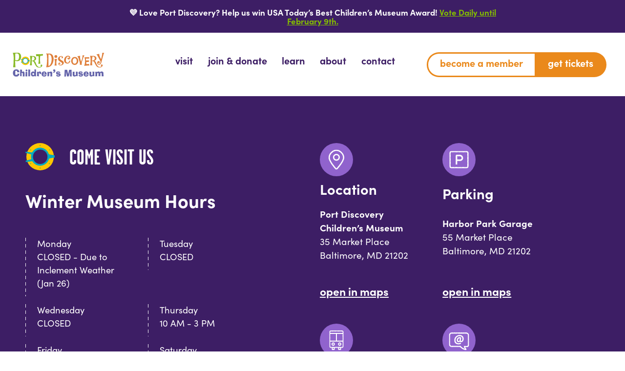

--- FILE ---
content_type: text/html; charset=UTF-8
request_url: https://www.portdiscovery.org/visit/programs-events/private-events/business-breakfast-food-facilities-rentals/
body_size: 12318
content:
<!doctype html>
<html class="no-js" lang="en-US">
<head>
	<meta charset="UTF-8">
	<meta name="viewport" content="width=device-width, initial-scale=1">
	<link rel="profile" href="https://gmpg.org/xfn/11">

	<meta name='robots' content='index, follow, max-image-preview:large, max-snippet:-1, max-video-preview:-1' />
	<style>img:is([sizes="auto" i], [sizes^="auto," i]) { contain-intrinsic-size: 3000px 1500px }</style>
	
<!-- Google Tag Manager for WordPress by gtm4wp.com -->
<script data-cfasync="false" data-pagespeed-no-defer>
	var gtm4wp_datalayer_name = "dataLayer";
	var dataLayer = dataLayer || [];
</script>
<!-- End Google Tag Manager for WordPress by gtm4wp.com -->
	<!-- This site is optimized with the Yoast SEO plugin v26.7 - https://yoast.com/wordpress/plugins/seo/ -->
	<title>Business Breakfast Food- Facilities Rentals | Port Discovery Children&#039;s Museum</title>
	<link rel="canonical" href="https://www.portdiscovery.org/visit/programs-events/private-events/business-breakfast-food-facilities-rentals/" />
	<meta property="og:locale" content="en_US" />
	<meta property="og:type" content="article" />
	<meta property="og:title" content="Business Breakfast Food- Facilities Rentals | Port Discovery Children&#039;s Museum" />
	<meta property="og:url" content="https://www.portdiscovery.org/visit/programs-events/private-events/business-breakfast-food-facilities-rentals/" />
	<meta property="og:site_name" content="Port Discovery Children&#039;s Museum" />
	<meta property="og:image" content="https://www.portdiscovery.org/visit/programs-events/private-events/business-breakfast-food-facilities-rentals" />
	<meta property="og:image:width" content="1" />
	<meta property="og:image:height" content="1" />
	<meta property="og:image:type" content="image/png" />
	<meta name="twitter:card" content="summary_large_image" />
	<script type="application/ld+json" class="yoast-schema-graph">{"@context":"https://schema.org","@graph":[{"@type":"WebPage","@id":"https://www.portdiscovery.org/visit/programs-events/private-events/business-breakfast-food-facilities-rentals/","url":"https://www.portdiscovery.org/visit/programs-events/private-events/business-breakfast-food-facilities-rentals/","name":"Business Breakfast Food- Facilities Rentals | Port Discovery Children&#039;s Museum","isPartOf":{"@id":"https://www.portdiscovery.org/#website"},"primaryImageOfPage":{"@id":"https://www.portdiscovery.org/visit/programs-events/private-events/business-breakfast-food-facilities-rentals/#primaryimage"},"image":{"@id":"https://www.portdiscovery.org/visit/programs-events/private-events/business-breakfast-food-facilities-rentals/#primaryimage"},"thumbnailUrl":"https://www.portdiscovery.org/wp-content/uploads/2023/08/Business-Breakfast-Food-Facilities-Rentals.png","datePublished":"2023-08-18T19:53:00+00:00","breadcrumb":{"@id":"https://www.portdiscovery.org/visit/programs-events/private-events/business-breakfast-food-facilities-rentals/#breadcrumb"},"inLanguage":"en-US","potentialAction":[{"@type":"ReadAction","target":["https://www.portdiscovery.org/visit/programs-events/private-events/business-breakfast-food-facilities-rentals/"]}]},{"@type":"ImageObject","inLanguage":"en-US","@id":"https://www.portdiscovery.org/visit/programs-events/private-events/business-breakfast-food-facilities-rentals/#primaryimage","url":"https://www.portdiscovery.org/wp-content/uploads/2023/08/Business-Breakfast-Food-Facilities-Rentals.png","contentUrl":"https://www.portdiscovery.org/wp-content/uploads/2023/08/Business-Breakfast-Food-Facilities-Rentals.png","width":830,"height":550},{"@type":"BreadcrumbList","@id":"https://www.portdiscovery.org/visit/programs-events/private-events/business-breakfast-food-facilities-rentals/#breadcrumb","itemListElement":[{"@type":"ListItem","position":1,"name":"Home","item":"https://www.portdiscovery.org/"},{"@type":"ListItem","position":2,"name":"Visit","item":"https://www.portdiscovery.org/visit/"},{"@type":"ListItem","position":3,"name":"Programs &#038; Events","item":"https://www.portdiscovery.org/visit/programs-events/"},{"@type":"ListItem","position":4,"name":"Private Events","item":"https://www.portdiscovery.org/visit/programs-events/private-events/"},{"@type":"ListItem","position":5,"name":"Business Breakfast Food- Facilities Rentals"}]},{"@type":"WebSite","@id":"https://www.portdiscovery.org/#website","url":"https://www.portdiscovery.org/","name":"Port Discovery Children&#039;s Museum","description":"The best Children&#039;s Museum in Baltimore, Maryland.","publisher":{"@id":"https://www.portdiscovery.org/#organization"},"potentialAction":[{"@type":"SearchAction","target":{"@type":"EntryPoint","urlTemplate":"https://www.portdiscovery.org/?s={search_term_string}"},"query-input":{"@type":"PropertyValueSpecification","valueRequired":true,"valueName":"search_term_string"}}],"inLanguage":"en-US"},{"@type":"Organization","@id":"https://www.portdiscovery.org/#organization","name":"Port Discovery Children's Museum","url":"https://www.portdiscovery.org/","logo":{"@type":"ImageObject","inLanguage":"en-US","@id":"https://www.portdiscovery.org/#/schema/logo/image/","url":"https://www.portdiscovery.org/wp-content/uploads/2022/07/logo.svg","contentUrl":"https://www.portdiscovery.org/wp-content/uploads/2022/07/logo.svg","width":247,"height":64,"caption":"Port Discovery Children's Museum"},"image":{"@id":"https://www.portdiscovery.org/#/schema/logo/image/"}}]}</script>
	<!-- / Yoast SEO plugin. -->


<link rel='dns-prefetch' href='//use.typekit.net' />
<link rel='dns-prefetch' href='//www.googletagmanager.com' />
<link rel="alternate" type="application/rss+xml" title="Port Discovery Children&#039;s Museum &raquo; Feed" href="https://www.portdiscovery.org/feed/" />
<link rel="alternate" type="application/rss+xml" title="Port Discovery Children&#039;s Museum &raquo; Comments Feed" href="https://www.portdiscovery.org/comments/feed/" />
<link rel="alternate" type="text/calendar" title="Port Discovery Children&#039;s Museum &raquo; iCal Feed" href="https://www.portdiscovery.org/events/?ical=1" />
<script>
window._wpemojiSettings = {"baseUrl":"https:\/\/s.w.org\/images\/core\/emoji\/16.0.1\/72x72\/","ext":".png","svgUrl":"https:\/\/s.w.org\/images\/core\/emoji\/16.0.1\/svg\/","svgExt":".svg","source":{"concatemoji":"https:\/\/www.portdiscovery.org\/wp-includes\/js\/wp-emoji-release.min.js?ver=6.8.3"}};
/*! This file is auto-generated */
!function(s,n){var o,i,e;function c(e){try{var t={supportTests:e,timestamp:(new Date).valueOf()};sessionStorage.setItem(o,JSON.stringify(t))}catch(e){}}function p(e,t,n){e.clearRect(0,0,e.canvas.width,e.canvas.height),e.fillText(t,0,0);var t=new Uint32Array(e.getImageData(0,0,e.canvas.width,e.canvas.height).data),a=(e.clearRect(0,0,e.canvas.width,e.canvas.height),e.fillText(n,0,0),new Uint32Array(e.getImageData(0,0,e.canvas.width,e.canvas.height).data));return t.every(function(e,t){return e===a[t]})}function u(e,t){e.clearRect(0,0,e.canvas.width,e.canvas.height),e.fillText(t,0,0);for(var n=e.getImageData(16,16,1,1),a=0;a<n.data.length;a++)if(0!==n.data[a])return!1;return!0}function f(e,t,n,a){switch(t){case"flag":return n(e,"\ud83c\udff3\ufe0f\u200d\u26a7\ufe0f","\ud83c\udff3\ufe0f\u200b\u26a7\ufe0f")?!1:!n(e,"\ud83c\udde8\ud83c\uddf6","\ud83c\udde8\u200b\ud83c\uddf6")&&!n(e,"\ud83c\udff4\udb40\udc67\udb40\udc62\udb40\udc65\udb40\udc6e\udb40\udc67\udb40\udc7f","\ud83c\udff4\u200b\udb40\udc67\u200b\udb40\udc62\u200b\udb40\udc65\u200b\udb40\udc6e\u200b\udb40\udc67\u200b\udb40\udc7f");case"emoji":return!a(e,"\ud83e\udedf")}return!1}function g(e,t,n,a){var r="undefined"!=typeof WorkerGlobalScope&&self instanceof WorkerGlobalScope?new OffscreenCanvas(300,150):s.createElement("canvas"),o=r.getContext("2d",{willReadFrequently:!0}),i=(o.textBaseline="top",o.font="600 32px Arial",{});return e.forEach(function(e){i[e]=t(o,e,n,a)}),i}function t(e){var t=s.createElement("script");t.src=e,t.defer=!0,s.head.appendChild(t)}"undefined"!=typeof Promise&&(o="wpEmojiSettingsSupports",i=["flag","emoji"],n.supports={everything:!0,everythingExceptFlag:!0},e=new Promise(function(e){s.addEventListener("DOMContentLoaded",e,{once:!0})}),new Promise(function(t){var n=function(){try{var e=JSON.parse(sessionStorage.getItem(o));if("object"==typeof e&&"number"==typeof e.timestamp&&(new Date).valueOf()<e.timestamp+604800&&"object"==typeof e.supportTests)return e.supportTests}catch(e){}return null}();if(!n){if("undefined"!=typeof Worker&&"undefined"!=typeof OffscreenCanvas&&"undefined"!=typeof URL&&URL.createObjectURL&&"undefined"!=typeof Blob)try{var e="postMessage("+g.toString()+"("+[JSON.stringify(i),f.toString(),p.toString(),u.toString()].join(",")+"));",a=new Blob([e],{type:"text/javascript"}),r=new Worker(URL.createObjectURL(a),{name:"wpTestEmojiSupports"});return void(r.onmessage=function(e){c(n=e.data),r.terminate(),t(n)})}catch(e){}c(n=g(i,f,p,u))}t(n)}).then(function(e){for(var t in e)n.supports[t]=e[t],n.supports.everything=n.supports.everything&&n.supports[t],"flag"!==t&&(n.supports.everythingExceptFlag=n.supports.everythingExceptFlag&&n.supports[t]);n.supports.everythingExceptFlag=n.supports.everythingExceptFlag&&!n.supports.flag,n.DOMReady=!1,n.readyCallback=function(){n.DOMReady=!0}}).then(function(){return e}).then(function(){var e;n.supports.everything||(n.readyCallback(),(e=n.source||{}).concatemoji?t(e.concatemoji):e.wpemoji&&e.twemoji&&(t(e.twemoji),t(e.wpemoji)))}))}((window,document),window._wpemojiSettings);
</script>
<link rel='stylesheet' id='tribe-events-pro-mini-calendar-block-styles-css' href='https://www.portdiscovery.org/wp-content/plugins/events-calendar-pro/build/css/tribe-events-pro-mini-calendar-block.css?ver=7.7.12' media='all' />
<link rel='stylesheet' id='sbi_styles-css' href='https://www.portdiscovery.org/wp-content/plugins/instagram-feed/css/sbi-styles.min.css?ver=6.10.0' media='all' />
<style id='wp-emoji-styles-inline-css'>

	img.wp-smiley, img.emoji {
		display: inline !important;
		border: none !important;
		box-shadow: none !important;
		height: 1em !important;
		width: 1em !important;
		margin: 0 0.07em !important;
		vertical-align: -0.1em !important;
		background: none !important;
		padding: 0 !important;
	}
</style>
<style id='classic-theme-styles-inline-css'>
/*! This file is auto-generated */
.wp-block-button__link{color:#fff;background-color:#32373c;border-radius:9999px;box-shadow:none;text-decoration:none;padding:calc(.667em + 2px) calc(1.333em + 2px);font-size:1.125em}.wp-block-file__button{background:#32373c;color:#fff;text-decoration:none}
</style>
<style id='global-styles-inline-css'>
:root{--wp--preset--aspect-ratio--square: 1;--wp--preset--aspect-ratio--4-3: 4/3;--wp--preset--aspect-ratio--3-4: 3/4;--wp--preset--aspect-ratio--3-2: 3/2;--wp--preset--aspect-ratio--2-3: 2/3;--wp--preset--aspect-ratio--16-9: 16/9;--wp--preset--aspect-ratio--9-16: 9/16;--wp--preset--color--black: #000000;--wp--preset--color--cyan-bluish-gray: #abb8c3;--wp--preset--color--white: #ffffff;--wp--preset--color--pale-pink: #f78da7;--wp--preset--color--vivid-red: #cf2e2e;--wp--preset--color--luminous-vivid-orange: #ff6900;--wp--preset--color--luminous-vivid-amber: #fcb900;--wp--preset--color--light-green-cyan: #7bdcb5;--wp--preset--color--vivid-green-cyan: #00d084;--wp--preset--color--pale-cyan-blue: #8ed1fc;--wp--preset--color--vivid-cyan-blue: #0693e3;--wp--preset--color--vivid-purple: #9b51e0;--wp--preset--gradient--vivid-cyan-blue-to-vivid-purple: linear-gradient(135deg,rgba(6,147,227,1) 0%,rgb(155,81,224) 100%);--wp--preset--gradient--light-green-cyan-to-vivid-green-cyan: linear-gradient(135deg,rgb(122,220,180) 0%,rgb(0,208,130) 100%);--wp--preset--gradient--luminous-vivid-amber-to-luminous-vivid-orange: linear-gradient(135deg,rgba(252,185,0,1) 0%,rgba(255,105,0,1) 100%);--wp--preset--gradient--luminous-vivid-orange-to-vivid-red: linear-gradient(135deg,rgba(255,105,0,1) 0%,rgb(207,46,46) 100%);--wp--preset--gradient--very-light-gray-to-cyan-bluish-gray: linear-gradient(135deg,rgb(238,238,238) 0%,rgb(169,184,195) 100%);--wp--preset--gradient--cool-to-warm-spectrum: linear-gradient(135deg,rgb(74,234,220) 0%,rgb(151,120,209) 20%,rgb(207,42,186) 40%,rgb(238,44,130) 60%,rgb(251,105,98) 80%,rgb(254,248,76) 100%);--wp--preset--gradient--blush-light-purple: linear-gradient(135deg,rgb(255,206,236) 0%,rgb(152,150,240) 100%);--wp--preset--gradient--blush-bordeaux: linear-gradient(135deg,rgb(254,205,165) 0%,rgb(254,45,45) 50%,rgb(107,0,62) 100%);--wp--preset--gradient--luminous-dusk: linear-gradient(135deg,rgb(255,203,112) 0%,rgb(199,81,192) 50%,rgb(65,88,208) 100%);--wp--preset--gradient--pale-ocean: linear-gradient(135deg,rgb(255,245,203) 0%,rgb(182,227,212) 50%,rgb(51,167,181) 100%);--wp--preset--gradient--electric-grass: linear-gradient(135deg,rgb(202,248,128) 0%,rgb(113,206,126) 100%);--wp--preset--gradient--midnight: linear-gradient(135deg,rgb(2,3,129) 0%,rgb(40,116,252) 100%);--wp--preset--font-size--small: 13px;--wp--preset--font-size--medium: 20px;--wp--preset--font-size--large: 36px;--wp--preset--font-size--x-large: 42px;--wp--preset--spacing--20: 0.44rem;--wp--preset--spacing--30: 0.67rem;--wp--preset--spacing--40: 1rem;--wp--preset--spacing--50: 1.5rem;--wp--preset--spacing--60: 2.25rem;--wp--preset--spacing--70: 3.38rem;--wp--preset--spacing--80: 5.06rem;--wp--preset--shadow--natural: 6px 6px 9px rgba(0, 0, 0, 0.2);--wp--preset--shadow--deep: 12px 12px 50px rgba(0, 0, 0, 0.4);--wp--preset--shadow--sharp: 6px 6px 0px rgba(0, 0, 0, 0.2);--wp--preset--shadow--outlined: 6px 6px 0px -3px rgba(255, 255, 255, 1), 6px 6px rgba(0, 0, 0, 1);--wp--preset--shadow--crisp: 6px 6px 0px rgba(0, 0, 0, 1);}:where(.is-layout-flex){gap: 0.5em;}:where(.is-layout-grid){gap: 0.5em;}body .is-layout-flex{display: flex;}.is-layout-flex{flex-wrap: wrap;align-items: center;}.is-layout-flex > :is(*, div){margin: 0;}body .is-layout-grid{display: grid;}.is-layout-grid > :is(*, div){margin: 0;}:where(.wp-block-columns.is-layout-flex){gap: 2em;}:where(.wp-block-columns.is-layout-grid){gap: 2em;}:where(.wp-block-post-template.is-layout-flex){gap: 1.25em;}:where(.wp-block-post-template.is-layout-grid){gap: 1.25em;}.has-black-color{color: var(--wp--preset--color--black) !important;}.has-cyan-bluish-gray-color{color: var(--wp--preset--color--cyan-bluish-gray) !important;}.has-white-color{color: var(--wp--preset--color--white) !important;}.has-pale-pink-color{color: var(--wp--preset--color--pale-pink) !important;}.has-vivid-red-color{color: var(--wp--preset--color--vivid-red) !important;}.has-luminous-vivid-orange-color{color: var(--wp--preset--color--luminous-vivid-orange) !important;}.has-luminous-vivid-amber-color{color: var(--wp--preset--color--luminous-vivid-amber) !important;}.has-light-green-cyan-color{color: var(--wp--preset--color--light-green-cyan) !important;}.has-vivid-green-cyan-color{color: var(--wp--preset--color--vivid-green-cyan) !important;}.has-pale-cyan-blue-color{color: var(--wp--preset--color--pale-cyan-blue) !important;}.has-vivid-cyan-blue-color{color: var(--wp--preset--color--vivid-cyan-blue) !important;}.has-vivid-purple-color{color: var(--wp--preset--color--vivid-purple) !important;}.has-black-background-color{background-color: var(--wp--preset--color--black) !important;}.has-cyan-bluish-gray-background-color{background-color: var(--wp--preset--color--cyan-bluish-gray) !important;}.has-white-background-color{background-color: var(--wp--preset--color--white) !important;}.has-pale-pink-background-color{background-color: var(--wp--preset--color--pale-pink) !important;}.has-vivid-red-background-color{background-color: var(--wp--preset--color--vivid-red) !important;}.has-luminous-vivid-orange-background-color{background-color: var(--wp--preset--color--luminous-vivid-orange) !important;}.has-luminous-vivid-amber-background-color{background-color: var(--wp--preset--color--luminous-vivid-amber) !important;}.has-light-green-cyan-background-color{background-color: var(--wp--preset--color--light-green-cyan) !important;}.has-vivid-green-cyan-background-color{background-color: var(--wp--preset--color--vivid-green-cyan) !important;}.has-pale-cyan-blue-background-color{background-color: var(--wp--preset--color--pale-cyan-blue) !important;}.has-vivid-cyan-blue-background-color{background-color: var(--wp--preset--color--vivid-cyan-blue) !important;}.has-vivid-purple-background-color{background-color: var(--wp--preset--color--vivid-purple) !important;}.has-black-border-color{border-color: var(--wp--preset--color--black) !important;}.has-cyan-bluish-gray-border-color{border-color: var(--wp--preset--color--cyan-bluish-gray) !important;}.has-white-border-color{border-color: var(--wp--preset--color--white) !important;}.has-pale-pink-border-color{border-color: var(--wp--preset--color--pale-pink) !important;}.has-vivid-red-border-color{border-color: var(--wp--preset--color--vivid-red) !important;}.has-luminous-vivid-orange-border-color{border-color: var(--wp--preset--color--luminous-vivid-orange) !important;}.has-luminous-vivid-amber-border-color{border-color: var(--wp--preset--color--luminous-vivid-amber) !important;}.has-light-green-cyan-border-color{border-color: var(--wp--preset--color--light-green-cyan) !important;}.has-vivid-green-cyan-border-color{border-color: var(--wp--preset--color--vivid-green-cyan) !important;}.has-pale-cyan-blue-border-color{border-color: var(--wp--preset--color--pale-cyan-blue) !important;}.has-vivid-cyan-blue-border-color{border-color: var(--wp--preset--color--vivid-cyan-blue) !important;}.has-vivid-purple-border-color{border-color: var(--wp--preset--color--vivid-purple) !important;}.has-vivid-cyan-blue-to-vivid-purple-gradient-background{background: var(--wp--preset--gradient--vivid-cyan-blue-to-vivid-purple) !important;}.has-light-green-cyan-to-vivid-green-cyan-gradient-background{background: var(--wp--preset--gradient--light-green-cyan-to-vivid-green-cyan) !important;}.has-luminous-vivid-amber-to-luminous-vivid-orange-gradient-background{background: var(--wp--preset--gradient--luminous-vivid-amber-to-luminous-vivid-orange) !important;}.has-luminous-vivid-orange-to-vivid-red-gradient-background{background: var(--wp--preset--gradient--luminous-vivid-orange-to-vivid-red) !important;}.has-very-light-gray-to-cyan-bluish-gray-gradient-background{background: var(--wp--preset--gradient--very-light-gray-to-cyan-bluish-gray) !important;}.has-cool-to-warm-spectrum-gradient-background{background: var(--wp--preset--gradient--cool-to-warm-spectrum) !important;}.has-blush-light-purple-gradient-background{background: var(--wp--preset--gradient--blush-light-purple) !important;}.has-blush-bordeaux-gradient-background{background: var(--wp--preset--gradient--blush-bordeaux) !important;}.has-luminous-dusk-gradient-background{background: var(--wp--preset--gradient--luminous-dusk) !important;}.has-pale-ocean-gradient-background{background: var(--wp--preset--gradient--pale-ocean) !important;}.has-electric-grass-gradient-background{background: var(--wp--preset--gradient--electric-grass) !important;}.has-midnight-gradient-background{background: var(--wp--preset--gradient--midnight) !important;}.has-small-font-size{font-size: var(--wp--preset--font-size--small) !important;}.has-medium-font-size{font-size: var(--wp--preset--font-size--medium) !important;}.has-large-font-size{font-size: var(--wp--preset--font-size--large) !important;}.has-x-large-font-size{font-size: var(--wp--preset--font-size--x-large) !important;}
:where(.wp-block-post-template.is-layout-flex){gap: 1.25em;}:where(.wp-block-post-template.is-layout-grid){gap: 1.25em;}
:where(.wp-block-columns.is-layout-flex){gap: 2em;}:where(.wp-block-columns.is-layout-grid){gap: 2em;}
:root :where(.wp-block-pullquote){font-size: 1.5em;line-height: 1.6;}
</style>
<link rel='stylesheet' id='port-discovery-style-css' href='https://www.portdiscovery.org/wp-content/themes/port-discovery/style.css?ver=1.0.0' media='all' />
<link rel='stylesheet' id='adobe-fonts-css' href='https://use.typekit.net/tfl5wzf.css?ver=1769818089' media='' />
<link rel='stylesheet' id='port-discovery-style-min-css' href='https://www.portdiscovery.org/wp-content/themes/port-discovery/assets/styles/style.min.css?ver=1.0.0' media='all' />
<script src="https://www.portdiscovery.org/wp-includes/js/jquery/jquery.min.js?ver=3.7.1" id="jquery-core-js"></script>
<script src="https://www.portdiscovery.org/wp-includes/js/jquery/jquery-migrate.min.js?ver=3.4.1" id="jquery-migrate-js"></script>
<link rel="https://api.w.org/" href="https://www.portdiscovery.org/wp-json/" /><link rel="alternate" title="JSON" type="application/json" href="https://www.portdiscovery.org/wp-json/wp/v2/media/4927" /><link rel='shortlink' href='https://www.portdiscovery.org/?p=4927' />
<link rel="alternate" title="oEmbed (JSON)" type="application/json+oembed" href="https://www.portdiscovery.org/wp-json/oembed/1.0/embed?url=https%3A%2F%2Fwww.portdiscovery.org%2Fvisit%2Fprograms-events%2Fprivate-events%2Fbusiness-breakfast-food-facilities-rentals%2F" />
<link rel="alternate" title="oEmbed (XML)" type="text/xml+oembed" href="https://www.portdiscovery.org/wp-json/oembed/1.0/embed?url=https%3A%2F%2Fwww.portdiscovery.org%2Fvisit%2Fprograms-events%2Fprivate-events%2Fbusiness-breakfast-food-facilities-rentals%2F&#038;format=xml" />
<meta name="generator" content="Site Kit by Google 1.170.0" /><meta name="tec-api-version" content="v1"><meta name="tec-api-origin" content="https://www.portdiscovery.org"><link rel="alternate" href="https://www.portdiscovery.org/wp-json/tribe/events/v1/" />
<!-- Google Tag Manager for WordPress by gtm4wp.com -->
<!-- GTM Container placement set to automatic -->
<script data-cfasync="false" data-pagespeed-no-defer>
	var dataLayer_content = {"pagePostType":"attachment","pagePostType2":"single-attachment","pagePostAuthor":"Sophie Shippe"};
	dataLayer.push( dataLayer_content );
</script>
<script data-cfasync="false" data-pagespeed-no-defer>
(function(w,d,s,l,i){w[l]=w[l]||[];w[l].push({'gtm.start':
new Date().getTime(),event:'gtm.js'});var f=d.getElementsByTagName(s)[0],
j=d.createElement(s),dl=l!='dataLayer'?'&l='+l:'';j.async=true;j.src=
'//www.googletagmanager.com/gtm.js?id='+i+dl;f.parentNode.insertBefore(j,f);
})(window,document,'script','dataLayer','GTM-PPPS8KH');
</script>
<!-- End Google Tag Manager for WordPress by gtm4wp.com --><link rel="icon" href="https://www.portdiscovery.org/wp-content/uploads/2022/08/cropped-favicon-32x32.png" sizes="32x32" />
<link rel="icon" href="https://www.portdiscovery.org/wp-content/uploads/2022/08/cropped-favicon-192x192.png" sizes="192x192" />
<link rel="apple-touch-icon" href="https://www.portdiscovery.org/wp-content/uploads/2022/08/cropped-favicon-180x180.png" />
<meta name="msapplication-TileImage" content="https://www.portdiscovery.org/wp-content/uploads/2022/08/cropped-favicon-270x270.png" />
</head>

<body class="attachment wp-singular attachment-template-default attachmentid-4927 attachment-png wp-theme-port-discovery tribe-no-js">
	
<!-- GTM Container placement set to automatic -->
<!-- Google Tag Manager (noscript) -->
				<noscript><iframe src="https://www.googletagmanager.com/ns.html?id=GTM-PPPS8KH" height="0" width="0" style="display:none;visibility:hidden" aria-hidden="true"></iframe></noscript>
<!-- End Google Tag Manager (noscript) -->			<a class="skip-link screen-reader-text" href="#primary">Skip to content</a>
		
			<header id="masthead" class="site-header foo" role="banner">

				
	

<div class="alert-bar purple-bg">
	<div class="grid-container fluid">
		<div class="grid-x grid-padding-x">
			<div class="cell small-12 text-center relative">
				
				
				<!-- Google Translate Code -->
			<div id="google_translate_element"></div>
			<script type="text/javascript">// <![CDATA[
			function googleTranslateElementInit() {
			new google.translate.TranslateElement({pageLanguage: 'en', layout: google.translate.TranslateElement.InlineLayout.SIMPLE}, 'google_translate_element');
			}
			// ]]></script>
			<script src="//translate.google.com/translate_a/element.js?cb=googleTranslateElementInit" type="text/javascript"></script>
			<!-- / end Google Translate Code -->
				
	
				<div class="copy-wrap"><p>💜 Love Port Discovery? Help us win USA Today’s Best Children’s Museum Award! <a href="https://10best.usatoday.com/awards/port-discovery-childrens-museum-baltimore-maryland/">Vote Daily until February 9th.</a></p>
</div>			</div>
		</div>
	</div>
</div>


	
<div id="nav" data-sticky-container>
	<div class="top-bar-wrap grid-container fluid" data-sticky data-top-anchor="nav" data-margin-top="0" data-sticky-on="small">
		<div class="top-bar" id="top-bar-menu">
		
			<div class="top-bar-left float-left">
				
				<ul class="menu show-for-sr">
					<li><a href="https://www.portdiscovery.org">Port Discovery Children&#039;s Museum</a></li>
				</ul>
				
				<ul class="menu">
					<li class="logo"><a href="https://www.portdiscovery.org">
											    	<img src="https://www.portdiscovery.org/wp-content/uploads/2022/07/logo.svg" alt="Port Discovery Children&#039;s Museum" />
											</a></li>
				</ul>
				
			</div>
			<div class="top-bar-right show-for-large">
				<div class="grid-x grid-padding-x align-middle">
					<div class="cell small-12 large-auto">
						<ul id="main-nav" class="medium-horizontal menu" data-responsive-menu="accordion medium-dropdown" data-hover-delay="20" data-closing-time="20" data-alignment="auto"><li id="menu-item-28" class="menu-item menu-item-type-post_type menu-item-object-page menu-item-has-children menu-item-28"><a href="https://www.portdiscovery.org/visit/"><span>Visit</span></a>
<ul class="menu">
	<li id="menu-item-2657" class="menu-item menu-item-type-custom menu-item-object-custom menu-item-has-children menu-item-2657"><a href="https://www.portdiscovery.org/visit/"><span>Plan Your Visit</span></a>
	<ul class="menu">
		<li id="menu-item-770" class="menu-item menu-item-type-post_type menu-item-object-page menu-item-has-children menu-item-770"><a href="https://www.portdiscovery.org/visit/open-play-areas/"><span>Explore Open Play Areas</span></a>
		<ul class="menu">
			<li id="menu-item-4922" class="menu-item menu-item-type-post_type menu-item-object-page menu-item-4922"><a href="https://www.portdiscovery.org/visit/open-play-areas/museum-map/"><span>Museum Map</span></a></li>
		</ul>
</li>
		<li id="menu-item-739" class="menu-item menu-item-type-post_type menu-item-object-page menu-item-739"><a href="https://www.portdiscovery.org/visit/parking-transportation/"><span>Parking &#038; Transportation</span></a></li>
		<li id="menu-item-738" class="menu-item menu-item-type-post_type menu-item-object-page menu-item-738"><a href="https://www.portdiscovery.org/visit/mobility-accessibility/"><span>Mobility &#038; Accessibility</span></a></li>
		<li id="menu-item-740" class="menu-item menu-item-type-post_type menu-item-object-page menu-item-740"><a href="https://www.portdiscovery.org/visit/sensory-inclusive/"><span>Sensory Inclusive</span></a></li>
		<li id="menu-item-737" class="menu-item menu-item-type-post_type menu-item-object-page menu-item-737"><a href="https://www.portdiscovery.org/visit/frequently-asked-questions/"><span>Frequently Asked Questions</span></a></li>
		<li id="menu-item-10899" class="menu-item menu-item-type-custom menu-item-object-custom menu-item-10899"><a href="https://portdiscovery.gifting-portal.com/en/login"><span>Gift Cards</span></a></li>
	</ul>
</li>
	<li id="menu-item-741" class="menu-item menu-item-type-post_type menu-item-object-page menu-item-has-children menu-item-741"><a href="https://www.portdiscovery.org/visit/programs-events/"><span>Programs &#038; Events</span></a>
	<ul class="menu">
		<li id="menu-item-2984" class="menu-item menu-item-type-post_type menu-item-object-page menu-item-2984"><a href="https://www.portdiscovery.org/visit/programs-events/calendar-special-events/"><span>Calendar &#038; Special Events</span></a></li>
		<li id="menu-item-1948" class="menu-item menu-item-type-post_type menu-item-object-page menu-item-1948"><a href="https://www.portdiscovery.org/visit/programs-events/discounted-admission-programs/"><span>Discounted Admission Programs</span></a></li>
		<li id="menu-item-1980" class="menu-item menu-item-type-post_type menu-item-object-page menu-item-has-children menu-item-1980"><a href="https://www.portdiscovery.org/visit/programs-events/access-inclusion-and-sensory-friendly-programs/"><span>Access, Inclusion &#038; Sensory Friendly Programs</span></a>
		<ul class="menu">
			<li id="menu-item-1979" class="menu-item menu-item-type-post_type menu-item-object-page menu-item-1979"><a href="https://www.portdiscovery.org/visit/programs-events/access-inclusion-and-sensory-friendly-programs/sensory-friendly-mornings/"><span>Sensory Friendly Sundays</span></a></li>
			<li id="menu-item-1978" class="menu-item menu-item-type-post_type menu-item-object-page menu-item-1978"><a href="https://www.portdiscovery.org/visit/programs-events/access-inclusion-and-sensory-friendly-programs/access-inclusion-afternoons/"><span>Access &#038; Inclusion Afternoons</span></a></li>
		</ul>
</li>
		<li id="menu-item-1989" class="menu-item menu-item-type-post_type menu-item-object-page menu-item-1989"><a href="https://www.portdiscovery.org/visit/programs-events/community-and-caregiver-programs/"><span>Community &#038; Caregiver Programs</span></a></li>
		<li id="menu-item-743" class="menu-item menu-item-type-post_type menu-item-object-page menu-item-743"><a href="https://www.portdiscovery.org/visit/programs-events/birthday-parties/"><span>Birthday Parties</span></a></li>
		<li id="menu-item-744" class="menu-item menu-item-type-post_type menu-item-object-page menu-item-744"><a href="https://www.portdiscovery.org/visit/programs-events/private-events/"><span>Private Events</span></a></li>
		<li id="menu-item-8772" class="menu-item menu-item-type-post_type menu-item-object-page menu-item-8772"><a href="https://www.portdiscovery.org/camps/"><span>Camp Programs</span></a></li>
	</ul>
</li>
	<li id="menu-item-747" class="menu-item menu-item-type-post_type menu-item-object-page menu-item-has-children menu-item-747"><a href="https://www.portdiscovery.org/visit/field-trips-group-experiences/"><span>Field Trips &#038; Group Experiences</span></a>
	<ul class="menu">
		<li id="menu-item-749" class="menu-item menu-item-type-post_type menu-item-object-page menu-item-749"><a href="https://www.portdiscovery.org/visit/field-trips-group-experiences/school-field-trips/"><span>School Field Trips</span></a></li>
		<li id="menu-item-1085" class="menu-item menu-item-type-post_type menu-item-object-page menu-item-1085"><a href="https://www.portdiscovery.org/visit/field-trips-group-experiences/summerfieldtrips/"><span>Summer Field Trips</span></a></li>
		<li id="menu-item-4974" class="menu-item menu-item-type-post_type menu-item-object-page menu-item-4974"><a href="https://www.portdiscovery.org/visit/field-trips-group-experiences/homeschool-days/"><span>Homeschool Days</span></a></li>
		<li id="menu-item-1138" class="menu-item menu-item-type-post_type menu-item-object-page menu-item-1138"><a href="https://www.portdiscovery.org/visit/field-trips-group-experiences/scouts/"><span>Scout Adventures</span></a></li>
	</ul>
</li>
</ul>
</li>
<li id="menu-item-27" class="menu-item menu-item-type-post_type menu-item-object-page menu-item-has-children menu-item-27"><a href="https://www.portdiscovery.org/join-donate/"><span>Join &#038; Donate</span></a>
<ul class="menu">
	<li id="menu-item-756" class="menu-item menu-item-type-post_type menu-item-object-page menu-item-has-children menu-item-756"><a href="https://www.portdiscovery.org/join-donate/members/"><span>Members</span></a>
	<ul class="menu">
		<li id="menu-item-759" class="menu-item menu-item-type-post_type menu-item-object-page menu-item-759"><a href="https://www.portdiscovery.org/join-donate/members/family-membership-port-discovery-childrens-museum/"><span>Family Memberships</span></a></li>
		<li id="menu-item-757" class="menu-item menu-item-type-post_type menu-item-object-page menu-item-757"><a href="https://www.portdiscovery.org/join-donate/members/business-memberships/"><span>Business Memberships</span></a></li>
		<li id="menu-item-758" class="menu-item menu-item-type-post_type menu-item-object-page menu-item-758"><a href="https://www.portdiscovery.org/join-donate/members/educator-community/"><span>Educator Community</span></a></li>
	</ul>
</li>
	<li id="menu-item-760" class="menu-item menu-item-type-post_type menu-item-object-page menu-item-has-children menu-item-760"><a href="https://www.portdiscovery.org/join-donate/supporters/"><span>Supporters</span></a>
	<ul class="menu">
		<li id="menu-item-764" class="menu-item menu-item-type-post_type menu-item-object-page menu-item-764"><a href="https://www.portdiscovery.org/join-donate/supporters/individual-giving/"><span>Individual Giving</span></a></li>
		<li id="menu-item-766" class="menu-item menu-item-type-post_type menu-item-object-page menu-item-766"><a href="https://www.portdiscovery.org/join-donate/supporters/planned-giving/"><span>Planned Giving</span></a></li>
		<li id="menu-item-761" class="menu-item menu-item-type-post_type menu-item-object-page menu-item-761"><a href="https://www.portdiscovery.org/join-donate/supporters/corporate-giving-business-sponsorships/"><span>Corporate Giving &#038; Business Sponsorships</span></a></li>
		<li id="menu-item-765" class="menu-item menu-item-type-post_type menu-item-object-page menu-item-765"><a href="https://www.portdiscovery.org/join-donate/supporters/institutional-giving/"><span>Institutional Giving</span></a></li>
		<li id="menu-item-2425" class="menu-item menu-item-type-post_type menu-item-object-page menu-item-2425"><a href="https://www.portdiscovery.org/join-donate/supporters/fundraising-events/"><span>Fundraising Events</span></a></li>
		<li id="menu-item-3775" class="menu-item menu-item-type-post_type menu-item-object-page menu-item-3775"><a href="https://www.portdiscovery.org/join-donate/supporters/volunteer/"><span>Volunteer &#038; Internships</span></a></li>
	</ul>
</li>
	<li id="menu-item-8952" class="menu-item menu-item-type-post_type menu-item-object-page menu-item-8952"><a href="https://www.portdiscovery.org/atplay/"><span>At Play Learning Institute</span></a></li>
</ul>
</li>
<li id="menu-item-26" class="menu-item menu-item-type-post_type menu-item-object-page menu-item-26"><a href="https://www.portdiscovery.org/learn/"><span>Learn</span></a></li>
<li id="menu-item-25" class="menu-item menu-item-type-post_type menu-item-object-page menu-item-has-children menu-item-25"><a href="https://www.portdiscovery.org/about/"><span>About</span></a>
<ul class="menu">
	<li id="menu-item-1382" class="menu-item menu-item-type-custom menu-item-object-custom menu-item-1382"><a href="https://www.portdiscovery.org/category/museum-tips-announcements/"><span>News</span></a></li>
	<li id="menu-item-1380" class="menu-item menu-item-type-post_type menu-item-object-page menu-item-1380"><a href="https://www.portdiscovery.org/about/press-kit/"><span>Press</span></a></li>
	<li id="menu-item-1379" class="menu-item menu-item-type-post_type menu-item-object-page menu-item-1379"><a href="https://www.portdiscovery.org/about/our-people/"><span>Our People</span></a></li>
	<li id="menu-item-1381" class="menu-item menu-item-type-post_type menu-item-object-page menu-item-1381"><a href="https://www.portdiscovery.org/about/careers-internships/"><span>Careers &#038; Internships</span></a></li>
</ul>
</li>
<li id="menu-item-24" class="menu-item menu-item-type-post_type menu-item-object-page menu-item-24"><a href="https://www.portdiscovery.org/contact/"><span>Contact</span></a></li>
</ul>					</div>	
					<div class="cell small-12 large-shrink">
						<ul id="menu-orange-navigation" class="orange-nav medium-horizontal menu" data-responsive-menu="accordion medium-dropdown"><li id="menu-item-665" class="menu-item menu-item-type-custom menu-item-object-custom menu-item-665"><a target="_blank" href="https://portdiscovery.membership.veevartapp.com/membership/view/join">Become a Member</a></li>
<li id="menu-item-664" class="menu-item menu-item-type-custom menu-item-object-custom menu-item-664"><a target="_blank" href="https://portdiscovery.ticketing.veevartapp.com/tickets/view/calendar/">Get Tickets</a></li>
</ul>					</div>
				</div>
			</div>
			<div class="menu-toggle-wrap top-bar-right float-right hide-for-large grid-x align-middle">
				<ul class="menu">
					<!-- <li><button class="menu-icon" type="button" data-toggle="off-canvas"></button></li> -->
					<li>
						<a id="menu-toggle" class="grid-x align-middle" data-toggle="off-canvas">
							<span class="toggle-label">menu</span><span></span><span></span><span></span>
						</a>
					</li>
				</ul>
			</div>
		</div>
		
		<div class="mobile-orange-nav grid-x grid-padding-x hide-for-large">
			<ul id="menu-orange-navigation-1" class="orange-nav medium-horizontal menu" data-responsive-menu="accordion medium-dropdown"><li class="menu-item menu-item-type-custom menu-item-object-custom menu-item-665"><a target="_blank" href="https://portdiscovery.membership.veevartapp.com/membership/view/join">Become a Member</a></li>
<li class="menu-item menu-item-type-custom menu-item-object-custom menu-item-664"><a target="_blank" href="https://portdiscovery.ticketing.veevartapp.com/tickets/view/calendar/">Get Tickets</a></li>
</ul>		</div>
		
		<div class="off-canvas" id="off-canvas" data-off-canvas style="display: none;">

	<div class="inner">

		<ul id="offcanvas-nav" class="vertical menu accordion-menu" data-accordion-menu data-submenu-toggle="true"><li class="menu-item menu-item-type-post_type menu-item-object-page menu-item-has-children menu-item-28"><a href="https://www.portdiscovery.org/visit/">Visit</a>
<ul class="vertical menu">
	<li class="menu-item menu-item-type-custom menu-item-object-custom menu-item-has-children menu-item-2657"><a href="https://www.portdiscovery.org/visit/">Plan Your Visit</a>
	<ul class="vertical menu">
		<li class="menu-item menu-item-type-post_type menu-item-object-page menu-item-has-children menu-item-770"><a href="https://www.portdiscovery.org/visit/open-play-areas/">Explore Open Play Areas</a>
		<ul class="vertical menu">
			<li class="menu-item menu-item-type-post_type menu-item-object-page menu-item-4922"><a href="https://www.portdiscovery.org/visit/open-play-areas/museum-map/">Museum Map</a></li>
		</ul>
</li>
		<li class="menu-item menu-item-type-post_type menu-item-object-page menu-item-739"><a href="https://www.portdiscovery.org/visit/parking-transportation/">Parking &#038; Transportation</a></li>
		<li class="menu-item menu-item-type-post_type menu-item-object-page menu-item-738"><a href="https://www.portdiscovery.org/visit/mobility-accessibility/">Mobility &#038; Accessibility</a></li>
		<li class="menu-item menu-item-type-post_type menu-item-object-page menu-item-740"><a href="https://www.portdiscovery.org/visit/sensory-inclusive/">Sensory Inclusive</a></li>
		<li class="menu-item menu-item-type-post_type menu-item-object-page menu-item-737"><a href="https://www.portdiscovery.org/visit/frequently-asked-questions/">Frequently Asked Questions</a></li>
		<li class="menu-item menu-item-type-custom menu-item-object-custom menu-item-10899"><a href="https://portdiscovery.gifting-portal.com/en/login">Gift Cards</a></li>
	</ul>
</li>
	<li class="menu-item menu-item-type-post_type menu-item-object-page menu-item-has-children menu-item-741"><a href="https://www.portdiscovery.org/visit/programs-events/">Programs &#038; Events</a>
	<ul class="vertical menu">
		<li class="menu-item menu-item-type-post_type menu-item-object-page menu-item-2984"><a href="https://www.portdiscovery.org/visit/programs-events/calendar-special-events/">Calendar &#038; Special Events</a></li>
		<li class="menu-item menu-item-type-post_type menu-item-object-page menu-item-1948"><a href="https://www.portdiscovery.org/visit/programs-events/discounted-admission-programs/">Discounted Admission Programs</a></li>
		<li class="menu-item menu-item-type-post_type menu-item-object-page menu-item-has-children menu-item-1980"><a href="https://www.portdiscovery.org/visit/programs-events/access-inclusion-and-sensory-friendly-programs/">Access, Inclusion &#038; Sensory Friendly Programs</a>
		<ul class="vertical menu">
			<li class="menu-item menu-item-type-post_type menu-item-object-page menu-item-1979"><a href="https://www.portdiscovery.org/visit/programs-events/access-inclusion-and-sensory-friendly-programs/sensory-friendly-mornings/">Sensory Friendly Sundays</a></li>
			<li class="menu-item menu-item-type-post_type menu-item-object-page menu-item-1978"><a href="https://www.portdiscovery.org/visit/programs-events/access-inclusion-and-sensory-friendly-programs/access-inclusion-afternoons/">Access &#038; Inclusion Afternoons</a></li>
		</ul>
</li>
		<li class="menu-item menu-item-type-post_type menu-item-object-page menu-item-1989"><a href="https://www.portdiscovery.org/visit/programs-events/community-and-caregiver-programs/">Community &#038; Caregiver Programs</a></li>
		<li class="menu-item menu-item-type-post_type menu-item-object-page menu-item-743"><a href="https://www.portdiscovery.org/visit/programs-events/birthday-parties/">Birthday Parties</a></li>
		<li class="menu-item menu-item-type-post_type menu-item-object-page menu-item-744"><a href="https://www.portdiscovery.org/visit/programs-events/private-events/">Private Events</a></li>
		<li class="menu-item menu-item-type-post_type menu-item-object-page menu-item-8772"><a href="https://www.portdiscovery.org/camps/">Camp Programs</a></li>
	</ul>
</li>
	<li class="menu-item menu-item-type-post_type menu-item-object-page menu-item-has-children menu-item-747"><a href="https://www.portdiscovery.org/visit/field-trips-group-experiences/">Field Trips &#038; Group Experiences</a>
	<ul class="vertical menu">
		<li class="menu-item menu-item-type-post_type menu-item-object-page menu-item-749"><a href="https://www.portdiscovery.org/visit/field-trips-group-experiences/school-field-trips/">School Field Trips</a></li>
		<li class="menu-item menu-item-type-post_type menu-item-object-page menu-item-1085"><a href="https://www.portdiscovery.org/visit/field-trips-group-experiences/summerfieldtrips/">Summer Field Trips</a></li>
		<li class="menu-item menu-item-type-post_type menu-item-object-page menu-item-4974"><a href="https://www.portdiscovery.org/visit/field-trips-group-experiences/homeschool-days/">Homeschool Days</a></li>
		<li class="menu-item menu-item-type-post_type menu-item-object-page menu-item-1138"><a href="https://www.portdiscovery.org/visit/field-trips-group-experiences/scouts/">Scout Adventures</a></li>
	</ul>
</li>
</ul>
</li>
<li class="menu-item menu-item-type-post_type menu-item-object-page menu-item-has-children menu-item-27"><a href="https://www.portdiscovery.org/join-donate/">Join &#038; Donate</a>
<ul class="vertical menu">
	<li class="menu-item menu-item-type-post_type menu-item-object-page menu-item-has-children menu-item-756"><a href="https://www.portdiscovery.org/join-donate/members/">Members</a>
	<ul class="vertical menu">
		<li class="menu-item menu-item-type-post_type menu-item-object-page menu-item-759"><a href="https://www.portdiscovery.org/join-donate/members/family-membership-port-discovery-childrens-museum/">Family Memberships</a></li>
		<li class="menu-item menu-item-type-post_type menu-item-object-page menu-item-757"><a href="https://www.portdiscovery.org/join-donate/members/business-memberships/">Business Memberships</a></li>
		<li class="menu-item menu-item-type-post_type menu-item-object-page menu-item-758"><a href="https://www.portdiscovery.org/join-donate/members/educator-community/">Educator Community</a></li>
	</ul>
</li>
	<li class="menu-item menu-item-type-post_type menu-item-object-page menu-item-has-children menu-item-760"><a href="https://www.portdiscovery.org/join-donate/supporters/">Supporters</a>
	<ul class="vertical menu">
		<li class="menu-item menu-item-type-post_type menu-item-object-page menu-item-764"><a href="https://www.portdiscovery.org/join-donate/supporters/individual-giving/">Individual Giving</a></li>
		<li class="menu-item menu-item-type-post_type menu-item-object-page menu-item-766"><a href="https://www.portdiscovery.org/join-donate/supporters/planned-giving/">Planned Giving</a></li>
		<li class="menu-item menu-item-type-post_type menu-item-object-page menu-item-761"><a href="https://www.portdiscovery.org/join-donate/supporters/corporate-giving-business-sponsorships/">Corporate Giving &#038; Business Sponsorships</a></li>
		<li class="menu-item menu-item-type-post_type menu-item-object-page menu-item-765"><a href="https://www.portdiscovery.org/join-donate/supporters/institutional-giving/">Institutional Giving</a></li>
		<li class="menu-item menu-item-type-post_type menu-item-object-page menu-item-2425"><a href="https://www.portdiscovery.org/join-donate/supporters/fundraising-events/">Fundraising Events</a></li>
		<li class="menu-item menu-item-type-post_type menu-item-object-page menu-item-3775"><a href="https://www.portdiscovery.org/join-donate/supporters/volunteer/">Volunteer &#038; Internships</a></li>
	</ul>
</li>
	<li class="menu-item menu-item-type-post_type menu-item-object-page menu-item-8952"><a href="https://www.portdiscovery.org/atplay/">At Play Learning Institute</a></li>
</ul>
</li>
<li class="menu-item menu-item-type-post_type menu-item-object-page menu-item-26"><a href="https://www.portdiscovery.org/learn/">Learn</a></li>
<li class="menu-item menu-item-type-post_type menu-item-object-page menu-item-has-children menu-item-25"><a href="https://www.portdiscovery.org/about/">About</a>
<ul class="vertical menu">
	<li class="menu-item menu-item-type-custom menu-item-object-custom menu-item-1382"><a href="https://www.portdiscovery.org/category/museum-tips-announcements/">News</a></li>
	<li class="menu-item menu-item-type-post_type menu-item-object-page menu-item-1380"><a href="https://www.portdiscovery.org/about/press-kit/">Press</a></li>
	<li class="menu-item menu-item-type-post_type menu-item-object-page menu-item-1379"><a href="https://www.portdiscovery.org/about/our-people/">Our People</a></li>
	<li class="menu-item menu-item-type-post_type menu-item-object-page menu-item-1381"><a href="https://www.portdiscovery.org/about/careers-internships/">Careers &#038; Internships</a></li>
</ul>
</li>
<li class="menu-item menu-item-type-post_type menu-item-object-page menu-item-24"><a href="https://www.portdiscovery.org/contact/">Contact</a></li>
</ul>		
	</div>

	
</div>
		
	</div>
	
</div>
				
			</header><!-- #masthead -->
				
				<div class="off-canvas-wrapper">	
				
					<div class="off-canvas-content" data-off-canvas-content>
						<div id="page" class="site">
	
	<main id="primary" class="site-main">
                        
                <article id="post-4927" class="post-4927 attachment type-attachment status-inherit hentry" role="article" itemscope itemtype="http://schema.org/WebPage">
        
                    
						
	
                    
                </article>

	</main><!-- #main -->


				

				<footer class="footer purple-bg" role="contentinfo">
					<div class="grid-container">
						
						<div class="inner-footer grid-x grid-padding-x">
							
							<div class="left cell small-12 tablet-6 xlarge-5">
																	<div class="visit-heading">
										<div class="grid-x grid-padding-x align-middle">
																						<div class="cell small-12 tablet-shrink">
												<img src="https://www.portdiscovery.org/wp-content/uploads/2022/07/tube.svg" alt="" />
											</div>
																						<div class="cell small-12 tablet-auto">
												<h2>Come Visit Us</h2>
											</div>
										</div>
									</div>
									<div class="visit-hours">
										<div class="grid-x grid-padding-x align-middle">
																						<div class="cell small-12">
												<p class="heading">Winter Museum Hours</p>
											</div>
																																	<div class="cell small-12">
												<div class="sessions grid-x grid-padding-x">
																									<div class="cell shrink medium-6">
														<p>Monday<br>CLOSED - Due to Inclement Weather (Jan 26)</p>
													</div>
																									<div class="cell shrink medium-6">
														<p>Tuesday<br>CLOSED</p>
													</div>
																									<div class="cell shrink medium-6">
														<p>Wednesday<br>CLOSED</p>
													</div>
																									<div class="cell shrink medium-6">
														<p>Thursday<br>10 AM - 3 PM</p>
													</div>
																									<div class="cell shrink medium-6">
														<p>Friday<br>10 AM - 5 PM</p>
													</div>
																									<div class="cell shrink medium-6">
														<p>Saturday<br>10 AM - 5 PM</p>
													</div>
																									<div class="cell shrink medium-6">
														<p>Sunday <br>11 AM - 5PM</p>
													</div>
																								</div>
																								<div class="btn-wrap">
													<a class="button green-bg" href="https://www.portdiscovery.org/visit/" target="_self">Plan Your Visit</a>
												</div>
																							</div>
																					</div>
									</div>
									
																
								<div class="quick-links-wrap show-for-tablet">
									<h2 class="h5 font-body bold">Quick Links</h2>
									<nav role="navigation" class="show-for-medium">								
										<ul id="footer-links" class="footer-links"><li id="menu-item-87" class="menu-item menu-item-type-post_type menu-item-object-page menu-item-87"><a href="https://www.portdiscovery.org/visit/">Visit</a></li>
<li id="menu-item-85" class="menu-item menu-item-type-post_type menu-item-object-page menu-item-85"><a href="https://www.portdiscovery.org/join-donate/">Join &#038; Donate</a></li>
<li id="menu-item-2812" class="menu-item menu-item-type-custom menu-item-object-custom menu-item-2812"><a href="https://portdiscovery.ticketing.veevartapp.com/tickets/view/list/">Get Tickets</a></li>
<li id="menu-item-81" class="menu-item menu-item-type-post_type menu-item-object-page menu-item-81"><a href="https://www.portdiscovery.org/about/">About</a></li>
<li id="menu-item-2813" class="menu-item menu-item-type-post_type menu-item-object-page menu-item-privacy-policy menu-item-2813"><a rel="privacy-policy" href="https://www.portdiscovery.org/privacy-policy/">Privacy Policy</a></li>
<li id="menu-item-83" class="menu-item menu-item-type-post_type menu-item-object-page menu-item-83"><a href="https://www.portdiscovery.org/contact/">Contact</a></li>
</ul>									</nav>
								</div>
								
							</div>
							
							<div class="right cell small-12 tablet-6 xlarge-5 xlarge-offset-1">
								<div class="hide-for-medium">
																		<ul class="accordion info-blocks" data-accordion data-allow-all-closed="true">
																			
										<li class="accordion-item info-block" data-accordion-item>
											<a href="#" class="accordion-title grid-x grid-padding-x align-middle">
												<div class="cell shrink">
													<img src="https://www.portdiscovery.org/wp-content/uploads/2022/10/footer-icon-location.svg" alt="" />
												</div>
												<div class="cell auto">
													<h2 class="h5 font-body">Location</h2>
												</div>
											</a>
											<div class="accordion-content" data-tab-content>
												<div class="text-wrap"><p><strong>Port Discovery</strong><br />
<strong>Children’s Museum</strong><br />
35 Market Place<br />
Baltimore, MD 21202</p>
</div>
											</div>
										</li>
									
																		
										<li class="accordion-item info-block" data-accordion-item>
											<a href="#" class="accordion-title grid-x grid-padding-x align-middle">
												<div class="cell shrink">
													<img src="https://www.portdiscovery.org/wp-content/uploads/2022/10/footer-icon-parking.svg" alt="" />
												</div>
												<div class="cell auto">
													<h2 class="h5 font-body">Parking</h2>
												</div>
											</a>
											<div class="accordion-content" data-tab-content>
												<div class="text-wrap"><p><strong>Harbor Park Garage</strong><br />
55 Market Place<br />
Baltimore, MD 21202</p>
</div>
											</div>
										</li>
									
																		
										<li class="accordion-item info-block" data-accordion-item>
											<a href="#" class="accordion-title grid-x grid-padding-x align-middle">
												<div class="cell shrink">
													<img src="https://www.portdiscovery.org/wp-content/uploads/2022/10/footer-icon-public-transit.svg" alt="" />
												</div>
												<div class="cell auto">
													<h2 class="h5 font-body">Public Transit</h2>
												</div>
											</a>
											<div class="accordion-content" data-tab-content>
												<div class="text-wrap"><p><strong>Metro</strong><br />
Shot Tower/Market Place Metro Stop</p>
<p><strong>Bus</strong><br />
Lombard Street &amp;<br />
Market Place bus stop</p>
</div>
											</div>
										</li>
									
																		
										<li class="accordion-item info-block" data-accordion-item>
											<a href="#" class="accordion-title grid-x grid-padding-x align-middle">
												<div class="cell shrink">
													<img src="https://www.portdiscovery.org/wp-content/uploads/2022/10/footer-icon-get-in-touch-contact.svg" alt="" />
												</div>
												<div class="cell auto">
													<h2 class="h5 font-body">Get in Touch</h2>
												</div>
											</a>
											<div class="accordion-content" data-tab-content>
												<div class="text-wrap"><p><a href="tel:410-727-8120" target="_blank" rel="noopener"><strong>410-727-8120</strong></a><br />
<a href="mailto:info@portdiscovery.org"><strong>info@portdiscovery.org</strong></a></p>
</div>
											</div>
										</li>
									
																		</ul>
																		</div>
								<div class="grid-x grid-padding-x show-for-medium">
																		
									<div class="info-block cell small-12 medium-6">
										<img src="https://www.portdiscovery.org/wp-content/uploads/2022/10/footer-icon-location.svg" alt="" />
										<h2 class="h5 font-body">Location</h2>
										<div class="text-wrap"><p><strong>Port Discovery</strong><br />
<strong>Children’s Museum</strong><br />
35 Market Place<br />
Baltimore, MD 21202</p>
</div>
																					<div class="link-wrap">
												<a href="https://www.google.com/maps/dir//Port+Discovery+Children%E2%80%99s+Museum+35+Market+Place+Baltimore,+MD+21202/@39.7380859,-76.7988926,9z/data=!4m8!4m7!1m0!1m5!1m1!1s0x89c8049d31b0a58d:0xe7e928dfe9cae95!2m2!1d-76.6062889!2d39.2890694" target="_blank">Open In Maps</a>
											</div>
																													</div>
										
																				
									<div class="info-block cell small-12 medium-6">
										<img src="https://www.portdiscovery.org/wp-content/uploads/2022/10/footer-icon-parking.svg" alt="" />
										<h2 class="h5 font-body">Parking</h2>
										<div class="text-wrap"><p><strong>Harbor Park Garage</strong><br />
55 Market Place<br />
Baltimore, MD 21202</p>
</div>
																					<div class="link-wrap">
												<a href="https://www.google.com/maps/dir//Harbor+Park+Garage,+55+Market+Pl,+Baltimore,+MD+21202/@39.2883686,-76.6410885,13z/data=!3m1!5s0x89c80482c9ea9501:0xc37c6fedb37786b8!4m8!4m7!1m0!1m5!1m1!1s0x89c80482c9ba4173:0xbcde944744a7f16f!2m2!1d-76.6060694!2d39.2883738" target="_blank">Open In Maps</a>
											</div>
																													</div>
										
																				
									<div class="info-block cell small-12 medium-6">
										<img src="https://www.portdiscovery.org/wp-content/uploads/2022/10/footer-icon-public-transit.svg" alt="" />
										<h2 class="h5 font-body">Public Transit</h2>
										<div class="text-wrap"><p><strong>Metro</strong><br />
Shot Tower/Market Place Metro Stop</p>
<p><strong>Bus</strong><br />
Lombard Street &amp;<br />
Market Place bus stop</p>
</div>
																					<div class="link-wrap">
												<a href="https://www.mta.maryland.gov/" target="_blank">See All Public Transit Options</a>
											</div>
																													</div>
										
																				
									<div class="info-block cell small-12 medium-6">
										<img src="https://www.portdiscovery.org/wp-content/uploads/2022/10/footer-icon-get-in-touch-contact.svg" alt="" />
										<h2 class="h5 font-body">Get in Touch</h2>
										<div class="text-wrap"><p><a href="tel:410-727-8120" target="_blank" rel="noopener"><strong>410-727-8120</strong></a><br />
<a href="mailto:info@portdiscovery.org"><strong>info@portdiscovery.org</strong></a></p>
</div>
																															<div class="show-for-tablet">
												<ul id="social-links" class="menu vertical social-links"><li id="menu-item-74" class="menu-item menu-item-type-custom menu-item-object-custom menu-item-74"><a target="_blank" href="https://www.instagram.com/portdiscovery/"><span class="icon" aria-hidden="true"><img class="style-svg" src="https://www.portdiscovery.org/wp-content/uploads/2022/07/instagram-icon.svg" alt=""></span><span>Instagram</span></a></li>
<li id="menu-item-76" class="menu-item menu-item-type-custom menu-item-object-custom menu-item-76"><a target="_blank" href="https://www.facebook.com/portdiscovery"><span class="icon" aria-hidden="true"><img class="style-svg" src="https://www.portdiscovery.org/wp-content/uploads/2022/07/facebook-icon.svg" alt=""></span><span>Facebook</span></a></li>
<li id="menu-item-78" class="menu-item menu-item-type-custom menu-item-object-custom menu-item-78"><a target="_blank" href="https://www.tiktok.com/@port_discovery">Tiktok</a></li>
</ul>											</div>
																			</div>
										
																		</div>
							</div>
							
							<div class="cell small-12 quick-links-wrap show-for-medium-only">
								<h2 class="h5 font-body bold">Quick Links</h2>
								<nav role="navigation" class="show-for-medium">								
									<ul id="footer-links" class="footer-links"><li class="menu-item menu-item-type-post_type menu-item-object-page menu-item-87"><a href="https://www.portdiscovery.org/visit/">Visit</a></li>
<li class="menu-item menu-item-type-post_type menu-item-object-page menu-item-85"><a href="https://www.portdiscovery.org/join-donate/">Join &#038; Donate</a></li>
<li class="menu-item menu-item-type-custom menu-item-object-custom menu-item-2812"><a href="https://portdiscovery.ticketing.veevartapp.com/tickets/view/list/">Get Tickets</a></li>
<li class="menu-item menu-item-type-post_type menu-item-object-page menu-item-81"><a href="https://www.portdiscovery.org/about/">About</a></li>
<li class="menu-item menu-item-type-post_type menu-item-object-page menu-item-privacy-policy menu-item-2813"><a rel="privacy-policy" href="https://www.portdiscovery.org/privacy-policy/">Privacy Policy</a></li>
<li class="menu-item menu-item-type-post_type menu-item-object-page menu-item-83"><a href="https://www.portdiscovery.org/contact/">Contact</a></li>
</ul>								</nav>
							</div>
							
							<div class="cell small-12">
																<p class="source-org copyright small">Copyright &copy; 2026 Port Discovery Children&#039;s Museum | <a href="https://www.portdiscovery.org/privacy-policy/" >Privacy Policy</a> |
 <a href="https://proprdesign.com/" target="_blank">Made by Propr</a></p>
							</div>
						
						</div> <!-- end #inner-footer -->
				
					</div>
								
				</footer> <!-- end .footer -->
					
			</div><!-- #page -->
			
		</div>  <!-- end .off-canvas-content -->
							
	</div> <!-- end .off-canvas-wrapper -->
					
<script type="speculationrules">
{"prefetch":[{"source":"document","where":{"and":[{"href_matches":"\/*"},{"not":{"href_matches":["\/wp-*.php","\/wp-admin\/*","\/wp-content\/uploads\/*","\/wp-content\/*","\/wp-content\/plugins\/*","\/wp-content\/themes\/port-discovery\/*","\/*\\?(.+)"]}},{"not":{"selector_matches":"a[rel~=\"nofollow\"]"}},{"not":{"selector_matches":".no-prefetch, .no-prefetch a"}}]},"eagerness":"conservative"}]}
</script>
<!-- AccessiBe code -->
<script> (function(){ var s = document.createElement('script'); var h = document.querySelector('head') || document.body; s.src = 'https://acsbapp.com/apps/app/dist/js/app.js'; s.async = true; s.onload = function(){ acsbJS.init({ statementLink : '', footerHtml : '', hideMobile : false, hideTrigger : false, disableBgProcess : false, language : 'en', position : 'right', leadColor : '#146FF8', triggerColor : '#146FF8', triggerRadius : '50%', triggerPositionX : 'right', triggerPositionY : 'bottom', triggerIcon : 'people', triggerSize : 'bottom', triggerOffsetX : 20, triggerOffsetY : 20, mobile : { triggerSize : 'small', triggerPositionX : 'right', triggerPositionY : 'bottom', triggerOffsetX : 20, triggerOffsetY : 20, triggerRadius : '20' } }); }; h.appendChild(s); })();</script>
<!-- end AccessiBe code -->
		<script>
		( function ( body ) {
			'use strict';
			body.className = body.className.replace( /\btribe-no-js\b/, 'tribe-js' );
		} )( document.body );
		</script>
		<!-- Instagram Feed JS -->
<script type="text/javascript">
var sbiajaxurl = "https://www.portdiscovery.org/wp-admin/admin-ajax.php";
</script>
<script> /* <![CDATA[ */var tribe_l10n_datatables = {"aria":{"sort_ascending":": activate to sort column ascending","sort_descending":": activate to sort column descending"},"length_menu":"Show _MENU_ entries","empty_table":"No data available in table","info":"Showing _START_ to _END_ of _TOTAL_ entries","info_empty":"Showing 0 to 0 of 0 entries","info_filtered":"(filtered from _MAX_ total entries)","zero_records":"No matching records found","search":"Search:","all_selected_text":"All items on this page were selected. ","select_all_link":"Select all pages","clear_selection":"Clear Selection.","pagination":{"all":"All","next":"Next","previous":"Previous"},"select":{"rows":{"0":"","_":": Selected %d rows","1":": Selected 1 row"}},"datepicker":{"dayNames":["Sunday","Monday","Tuesday","Wednesday","Thursday","Friday","Saturday"],"dayNamesShort":["Sun","Mon","Tue","Wed","Thu","Fri","Sat"],"dayNamesMin":["S","M","T","W","T","F","S"],"monthNames":["January","February","March","April","May","June","July","August","September","October","November","December"],"monthNamesShort":["January","February","March","April","May","June","July","August","September","October","November","December"],"monthNamesMin":["Jan","Feb","Mar","Apr","May","Jun","Jul","Aug","Sep","Oct","Nov","Dec"],"nextText":"Next","prevText":"Prev","currentText":"Today","closeText":"Done","today":"Today","clear":"Clear"}};/* ]]> */ </script><script src="https://www.portdiscovery.org/wp-content/plugins/the-events-calendar/common/build/js/user-agent.js?ver=da75d0bdea6dde3898df" id="tec-user-agent-js"></script>
<script id="formhq-wordpress-adapter-js-extra">
var formhq_localized = {"platform_id":"www.portdiscovery.org","site_id":"1","postmessage_target_origins":["https:\/\/www.portdiscovery.org"]};
</script>
<script id="formhq-wordpress-adapter-js-before">
window._FormHQueue = {};
</script>
<script src="https://www.portdiscovery.org/wp-content/plugins/formhq-wordpress-adapter/public/js/scripts.js" id="formhq-wordpress-adapter-js"></script>
<script src="https://www.portdiscovery.org/wp-content/plugins/formhq-wordpress-adapter/public/js/gravity-forms.js" id="formhq-wordpress-adapter-gravity-forms-js"></script>
<script src="https://www.portdiscovery.org/wp-content/themes/port-discovery/assets/scripts/app.min.js?ver=1.0.0" id="app-js-js"></script>

<script>(function(){function c(){var b=a.contentDocument||a.contentWindow.document;if(b){var d=b.createElement('script');d.innerHTML="window.__CF$cv$params={r:'9c64f910286889da',t:'MTc2OTgxODA4OS4wMDAwMDA='};var a=document.createElement('script');a.nonce='';a.src='/cdn-cgi/challenge-platform/scripts/jsd/main.js';document.getElementsByTagName('head')[0].appendChild(a);";b.getElementsByTagName('head')[0].appendChild(d)}}if(document.body){var a=document.createElement('iframe');a.height=1;a.width=1;a.style.position='absolute';a.style.top=0;a.style.left=0;a.style.border='none';a.style.visibility='hidden';document.body.appendChild(a);if('loading'!==document.readyState)c();else if(window.addEventListener)document.addEventListener('DOMContentLoaded',c);else{var e=document.onreadystatechange||function(){};document.onreadystatechange=function(b){e(b);'loading'!==document.readyState&&(document.onreadystatechange=e,c())}}}})();</script></body>
</html>


--- FILE ---
content_type: application/javascript; charset=UTF-8
request_url: https://www.portdiscovery.org/cdn-cgi/challenge-platform/h/b/scripts/jsd/d251aa49a8a3/main.js?
body_size: 9049
content:
window._cf_chl_opt={AKGCx8:'b'};~function(C6,RP,Rv,Rx,Rh,Rp,Rc,RL,C0,C1){C6=k,function(T,R,CP,C5,C,U){for(CP={T:331,R:344,C:428,U:342,b:283,I:229,l:458,W:332,S:228,y:311},C5=k,C=T();!![];)try{if(U=parseInt(C5(CP.T))/1+-parseInt(C5(CP.R))/2+parseInt(C5(CP.C))/3*(parseInt(C5(CP.U))/4)+-parseInt(C5(CP.b))/5+-parseInt(C5(CP.I))/6*(parseInt(C5(CP.l))/7)+parseInt(C5(CP.W))/8+parseInt(C5(CP.S))/9*(parseInt(C5(CP.y))/10),U===R)break;else C.push(C.shift())}catch(b){C.push(C.shift())}}(g,606557),RP=this||self,Rv=RP[C6(297)],Rx=function(UQ,Uy,US,Ul,UI,Ub,C7,R,C,U,b){return UQ={T:364,R:235,C:414,U:375},Uy={T:222,R:449,C:397,U:381,b:287,I:357,l:372,W:381,S:313,y:431,Q:372,Z:436,X:290,d:454,M:420,G:272,F:219,j:449,a:298,m:360,K:290,e:339,A:323,i:319,D:290,N:219,P:272,v:290,x:388,h:293,V:369,z:308,Y:397,o:341,f:349,n:397,H:403,E:372,B:460,O:249,c:397,L:353},US={T:452,R:220},Ul={T:243,R:460,C:220,U:353,b:208,I:380,l:303,W:208,S:380,y:208,Q:435,Z:432,X:306,d:272,M:429,G:319,F:290,j:431,a:323,m:308,K:349,e:290,A:321,i:330,D:452,N:449,P:362,v:397,x:264,h:287,V:290,z:279,Y:397,o:208,f:357,n:362,H:319,E:290,B:431,O:262,c:243,L:448,s:243,J:296,w0:219,w1:452,w2:249},UI={T:416,R:304,C:325},Ub={T:286,R:353},C7=C6,R={'UCmRu':C7(UQ.T),'ZvGtP':function(I,l){return l==I},'EweCM':function(I,l){return I<l},'ElWQr':function(I,l){return I===l},'XZute':function(I,l){return I<l},'woboW':function(I,l){return I-l},'QzSJH':function(I,l){return I(l)},'XzdAz':function(I,l){return I<<l},'wkSFs':function(I,l){return l&I},'LgjXB':function(I,l){return I-l},'YRvCW':function(I,l){return I<l},'NUaVY':function(I,l){return I|l},'tHuFj':function(I,l){return l==I},'RozcT':function(I,l){return I>l},'zJzBL':function(I,l){return I&l},'emkth':function(I,l){return I<l},'tqTHH':function(I,l){return I&l},'YaxGd':function(I,l){return I==l},'proXI':function(I,l){return I(l)},'iEHwA':function(I,l){return I<<l},'EPJTB':function(I,l){return I==l},'FlCtV':function(I,l){return l|I},'tgHVK':function(I,l){return I(l)},'osgLW':function(I,l){return I|l},'swisa':function(I,l){return I<<l},'hvCwb':function(I,l){return I<l},'waJtB':function(I,l){return I(l)},'wSGcn':function(I,l){return l==I},'XhFPl':function(I,l){return I(l)},'hnNID':function(I,l){return I!=l},'tkMss':function(I,l){return l*I},'AUXdH':function(I,l){return I&l},'wJkSD':function(I,l){return I<l},'UBesM':C7(UQ.R),'gbWSK':function(I,l){return l!=I},'hrVru':function(I,l){return I(l)},'HAzAl':function(I,l){return l!=I}},C=String[C7(UQ.C)],U={'h':function(I,C8,l,W){return C8=C7,l={},l[C8(UI.T)]=function(S,Q){return S+Q},W=l,R[C8(UI.R)]===C8(UI.C)?W[C8(UI.T)]('o.',R):I==null?'':U.g(I,6,function(y,C9){return C9=C8,C9(Ub.T)[C9(Ub.R)](y)})},'g':function(I,W,S,Cw,y,Q,Z,X,M,G,F,j,K,A,i,D,N,P){if(Cw=C7,R[Cw(Ul.T)](null,I))return'';for(Q={},Z={},X='',M=2,G=3,F=2,j=[],K=0,A=0,i=0;R[Cw(Ul.R)](i,I[Cw(Ul.C)]);i+=1)if(D=I[Cw(Ul.U)](i),Object[Cw(Ul.b)][Cw(Ul.I)][Cw(Ul.l)](Q,D)||(Q[D]=G++,Z[D]=!0),N=X+D,Object[Cw(Ul.W)][Cw(Ul.S)][Cw(Ul.l)](Q,N))X=N;else{if(Object[Cw(Ul.y)][Cw(Ul.I)][Cw(Ul.l)](Z,X)){if(R[Cw(Ul.Q)](Cw(Ul.Z),Cw(Ul.X)))return;else{if(256>X[Cw(Ul.d)](0)){for(y=0;R[Cw(Ul.M)](y,F);K<<=1,A==R[Cw(Ul.G)](W,1)?(A=0,j[Cw(Ul.F)](R[Cw(Ul.j)](S,K)),K=0):A++,y++);for(P=X[Cw(Ul.d)](0),y=0;8>y;K=R[Cw(Ul.a)](K,1)|R[Cw(Ul.m)](P,1),A==R[Cw(Ul.K)](W,1)?(A=0,j[Cw(Ul.e)](R[Cw(Ul.j)](S,K)),K=0):A++,P>>=1,y++);}else{for(P=1,y=0;R[Cw(Ul.A)](y,F);K=R[Cw(Ul.i)](R[Cw(Ul.a)](K,1),P),R[Cw(Ul.D)](A,W-1)?(A=0,j[Cw(Ul.e)](S(K)),K=0):A++,P=0,y++);for(P=X[Cw(Ul.d)](0),y=0;R[Cw(Ul.N)](16,y);K=K<<1|R[Cw(Ul.P)](P,1),A==R[Cw(Ul.K)](W,1)?(A=0,j[Cw(Ul.e)](S(K)),K=0):A++,P>>=1,y++);}M--,M==0&&(M=Math[Cw(Ul.v)](2,F),F++),delete Z[X]}}else for(P=Q[X],y=0;R[Cw(Ul.x)](y,F);K=R[Cw(Ul.a)](K,1)|R[Cw(Ul.h)](P,1),W-1==A?(A=0,j[Cw(Ul.V)](S(K)),K=0):A++,P>>=1,y++);X=(M--,R[Cw(Ul.z)](0,M)&&(M=Math[Cw(Ul.Y)](2,F),F++),Q[N]=G++,R[Cw(Ul.j)](String,D))}if(''!==X){if(Object[Cw(Ul.o)][Cw(Ul.S)][Cw(Ul.l)](Z,X)){if(256>X[Cw(Ul.d)](0)){for(y=0;y<F;K<<=1,R[Cw(Ul.D)](A,W-1)?(A=0,j[Cw(Ul.F)](R[Cw(Ul.f)](S,K)),K=0):A++,y++);for(P=X[Cw(Ul.d)](0),y=0;8>y;K=K<<1.66|R[Cw(Ul.n)](P,1),A==R[Cw(Ul.H)](W,1)?(A=0,j[Cw(Ul.E)](R[Cw(Ul.B)](S,K)),K=0):A++,P>>=1,y++);}else{for(P=1,y=0;y<F;K=R[Cw(Ul.O)](K,1)|P,R[Cw(Ul.c)](A,W-1)?(A=0,j[Cw(Ul.E)](S(K)),K=0):A++,P=0,y++);for(P=X[Cw(Ul.d)](0),y=0;16>y;K=K<<1.33|1&P,R[Cw(Ul.z)](A,W-1)?(A=0,j[Cw(Ul.V)](S(K)),K=0):A++,P>>=1,y++);}M--,R[Cw(Ul.L)](0,M)&&(M=Math[Cw(Ul.Y)](2,F),F++),delete Z[X]}else for(P=Q[X],y=0;y<F;K=K<<1.25|P&1.07,W-1==A?(A=0,j[Cw(Ul.F)](S(K)),K=0):A++,P>>=1,y++);M--,R[Cw(Ul.s)](0,M)&&F++}for(P=2,y=0;y<F;K=R[Cw(Ul.J)](R[Cw(Ul.O)](K,1),P&1),A==R[Cw(Ul.H)](W,1)?(A=0,j[Cw(Ul.F)](R[Cw(Ul.w0)](S,K)),K=0):A++,P>>=1,y++);for(;;)if(K<<=1,R[Cw(Ul.w1)](A,W-1)){j[Cw(Ul.V)](S(K));break}else A++;return j[Cw(Ul.w2)]('')},'j':function(I,UW,Cg){return UW={T:272},Cg=C7,I==null?'':R[Cg(US.T)]('',I)?null:U.i(I[Cg(US.R)],32768,function(l,Ck){return Ck=Cg,I[Ck(UW.T)](l)})},'i':function(I,W,S,CT,y,Q,Z,X,M,G,F,j,K,A,i,D,P,N,V){for(CT=C7,y=[],Q=4,Z=4,X=3,M=[],j=R[CT(Uy.T)](S,0),K=W,A=1,G=0;R[CT(Uy.R)](3,G);y[G]=G,G+=1);for(i=0,D=Math[CT(Uy.C)](2,2),F=1;R[CT(Uy.U)](F,D);N=R[CT(Uy.b)](j,K),K>>=1,K==0&&(K=W,j=R[CT(Uy.I)](S,A++)),i|=R[CT(Uy.l)](0<N?1:0,F),F<<=1);switch(i){case 0:for(i=0,D=Math[CT(Uy.C)](2,8),F=1;R[CT(Uy.W)](F,D);N=R[CT(Uy.S)](j,K),K>>=1,K==0&&(K=W,j=R[CT(Uy.y)](S,A++)),i|=R[CT(Uy.Q)](0<N?1:0,F),F<<=1);P=C(i);break;case 1:for(i=0,D=Math[CT(Uy.C)](2,16),F=1;F!=D;N=K&j,K>>=1,0==K&&(K=W,j=S(A++)),i|=R[CT(Uy.l)](R[CT(Uy.Z)](0,N)?1:0,F),F<<=1);P=C(i);break;case 2:return''}for(G=y[3]=P,M[CT(Uy.X)](P);;)if(R[CT(Uy.d)]===CT(Uy.M)){if(256>wW[CT(Uy.G)](0)){for(gy=0;gQ<gZ;gu<<=1,gX==gd-1?(gM=0,gG[CT(Uy.X)](R[CT(Uy.F)](gF,gj)),ga=0):gm++,gq++);for(V=gK[CT(Uy.G)](0),ge=0;R[CT(Uy.j)](8,gA);gD=R[CT(Uy.a)](R[CT(Uy.m)](gr,1),1&V),gP-1==gN?(gv=0,gx[CT(Uy.K)](gh(gV)),gz=0):gY++,V>>=1,gi++);}else{for(V=1,go=0;R[CT(Uy.e)](gf,gn);gE=R[CT(Uy.A)](gB,1)|V,gp==R[CT(Uy.i)](gO,1)?(gc=0,gL[CT(Uy.D)](R[CT(Uy.N)](gs,gt)),gJ=0):k0++,V=0,gH++);for(V=k1[CT(Uy.P)](0),k2=0;16>k3;k5=V&1|k6<<1.11,k7==k8-1?(k9=0,kw[CT(Uy.v)](R[CT(Uy.x)](kg,kk)),kT=0):kR++,V>>=1,k4++);}gR--,R[CT(Uy.h)](0,gC)&&(gU=gb[CT(Uy.C)](2,gI),gl++),delete gW[gS]}else{if(R[CT(Uy.R)](A,I))return'';for(i=0,D=Math[CT(Uy.C)](2,X),F=1;R[CT(Uy.V)](F,D);N=R[CT(Uy.z)](j,K),K>>=1,K==0&&(K=W,j=R[CT(Uy.x)](S,A++)),i|=(0<N?1:0)*F,F<<=1);switch(P=i){case 0:for(i=0,D=Math[CT(Uy.Y)](2,8),F=1;F!=D;N=K&j,K>>=1,K==0&&(K=W,j=R[CT(Uy.o)](S,A++)),i|=(0<N?1:0)*F,F<<=1);y[Z++]=R[CT(Uy.y)](C,i),P=R[CT(Uy.f)](Z,1),Q--;break;case 1:for(i=0,D=Math[CT(Uy.n)](2,16),F=1;R[CT(Uy.H)](F,D);N=K&j,K>>=1,0==K&&(K=W,j=S(A++)),i|=R[CT(Uy.E)](R[CT(Uy.B)](0,N)?1:0,F),F<<=1);y[Z++]=C(i),P=Z-1,Q--;break;case 2:return M[CT(Uy.O)]('')}if(0==Q&&(Q=Math[CT(Uy.c)](2,X),X++),y[P])P=y[P];else if(Z===P)P=G+G[CT(Uy.L)](0);else return null;M[CT(Uy.v)](P),y[Z++]=G+P[CT(Uy.L)](0),Q--,G=P,Q==0&&(Q=Math[CT(Uy.c)](2,X),X++)}}},b={},b[C7(UQ.U)]=U.h,b}(),Rh=null,Rp=RB(),Rc={},Rc[C6(394)]='o',Rc[C6(289)]='s',Rc[C6(329)]='u',Rc[C6(218)]='z',Rc[C6(457)]='n',Rc[C6(240)]='I',Rc[C6(382)]='b',RL=Rc,RP[C6(395)]=function(T,R,C,U,bU,bC,bR,CF,I,S,y,Q,Z,X,M){if(bU={T:374,R:285,C:266,U:300,b:335,I:426,l:300,W:270,S:400,y:368,Q:270,Z:400,X:254,d:393,M:220,G:374,F:255,j:443,a:266,m:437,K:343,e:326,A:268,i:317,D:309,N:272},bC={T:236,R:450,C:220,U:268,b:275},bR={T:208,R:380,C:303,U:290},CF=C6,I={'nzdfI':function(G,F){return G<F},'FeqbH':function(G,F){return G+F},'hZOFZ':function(G,F){return G===F},'bQbXo':function(G,F){return G(F)},'QTqmA':CF(bU.T),'uXkEc':function(G,F,j,K){return G(F,j,K)},'LHHBG':function(G,F){return F===G},'HkBgP':function(G,F,j){return G(F,j)},'jleBo':function(G,F){return G+F}},I[CF(bU.R)](null,R)||R===void 0)return U;for(S=I[CF(bU.C)](RJ,R),T[CF(bU.U)][CF(bU.b)]&&(S=S[CF(bU.I)](T[CF(bU.l)][CF(bU.b)](R))),S=T[CF(bU.W)][CF(bU.S)]&&T[CF(bU.y)]?T[CF(bU.Q)][CF(bU.Z)](new T[(CF(bU.y))](S)):function(G,Ca,F){for(Ca=CF,G[Ca(bC.T)](),F=0;I[Ca(bC.R)](F,G[Ca(bC.C)]);G[F]===G[I[Ca(bC.U)](F,1)]?G[Ca(bC.b)](I[Ca(bC.U)](F,1),1):F+=1);return G}(S),y='nAsAaAb'.split('A'),y=y[CF(bU.X)][CF(bU.d)](y),Q=0;Q<S[CF(bU.M)];Q++)if(I[CF(bU.R)](CF(bU.G),I[CF(bU.F)]))(Z=S[Q],X=I[CF(bU.j)](Rt,T,R,Z),I[CF(bU.a)](y,X))?(M=X==='s'&&!T[CF(bU.m)](R[Z]),I[CF(bU.K)](CF(bU.e),I[CF(bU.A)](C,Z))?I[CF(bU.i)](W,C+Z,X):M||W(C+Z,R[Z])):W(I[CF(bU.D)](C,Z),X);else return C[CF(bU.N)](U);return U;function W(G,F,Cj){Cj=CF,Object[Cj(bR.T)][Cj(bR.R)][Cj(bR.C)](U,F)||(U[F]=[]),U[F][Cj(bR.U)](G)}},C0=C6(446)[C6(245)](';'),C1=C0[C6(254)][C6(393)](C0),RP[C6(284)]=function(T,R,bQ,by,Cm,C,U,I,l,W){for(bQ={T:259,R:233,C:220,U:291,b:411,I:398,l:288,W:241,S:213,y:376,Q:290,Z:389},by={T:390},Cm=C6,C={'wmFfm':function(S,Q){return S+Q},'bhPOP':function(S,Q){return S===Q},'Usrcc':Cm(bQ.T),'QfWSb':function(S,Q){return Q===S},'BWUbT':function(S,Q){return S<Q},'RNuAw':function(S,y){return S(y)}},U=Object[Cm(bQ.R)](R),I=0;I<U[Cm(bQ.C)];I++)if(C[Cm(bQ.U)](Cm(bQ.b),C[Cm(bQ.I)]))return;else if(l=U[I],C[Cm(bQ.l)]('f',l)&&(l='N'),T[l]){for(W=0;C[Cm(bQ.W)](W,R[U[I]][Cm(bQ.C)]);-1===T[l][Cm(bQ.S)](R[U[I]][W])&&(C[Cm(bQ.y)](C1,R[U[I]][W])||T[l][Cm(bQ.Q)]('o.'+R[U[I]][W])),W++);}else T[l]=R[U[I]][Cm(bQ.Z)](function(y,CK){return CK=Cm,C[CK(by.T)]('o.',y)})},C3();function g(bz){return bz='lLlmu,QKJCV,BVpzi,postMessage,MjJJt,NwEoK,function,LaXjk,fromCharCode,ujctK,EkiHI,SSTpq3,TYlZ6,ucGwY,GPcoo,YBKiP,readyState,cHcBX,error,RYlHv,concat,contentWindow,174qrnMFg,XZute,isArray,QzSJH,dQbIf,__CF$cv$params,sid,ElWQr,wJkSD,isNaN,oywTr,ipAUD,api,dtoMx,appendChild,uXkEc,FGUgL,UwxXE,_cf_chl_opt;JJgc4;PJAn2;kJOnV9;IWJi4;OHeaY1;DqMg0;FKmRv9;LpvFx1;cAdz2;PqBHf2;nFZCC5;ddwW5;pRIb1;rxvNi8;RrrrA2;erHi9,onload,EPJTB,RozcT,nzdfI,random,tHuFj,http-code:,UBesM,Aturx,timeout,number,7gXmRAT,randomUUID,EweCM,prototype,CnwA5,error on cf_chl_props,DOMContentLoaded,/jsd/oneshot/d251aa49a8a3/0.8668980360529713:1769815587:sfL4odUcc-1uEja7vVH9bfzRWQpblPCJdOWo2pzHy7w/,indexOf,vyCdL,clientInformation,cTlfk,pyoJE,symbol,tgHVK,length,eDSTI,XhFPl,NhxwE,POST,lfVfX,catch,send,81SoQrYw,2032350EOUcmG,KxmVy,pgloM,TbYkt,keys,stringify,iQdJk,sort,tabIndex,HmgaL,hcoHy,bigint,BWUbT,_cf_chl_opt,ZvGtP,JBxy9,split,aIMIl,LRmiB4,yXFVC,join,xhr-error,PHzzM,KyIdH,iframe,includes,QTqmA,XMLHttpRequest,jsd,chctx,gOvNj,detail,event,iEHwA,onreadystatechange,emkth,voGQw,bQbXo,href,FeqbH,onerror,Array,otfZM,charCodeAt,aGjxv,LADAq,splice,SGzMW,RWqXw,addEventListener,YaxGd,cSuMu,status,floor,2155530LXfpqq,rxvNi8,hZOFZ,Hzqbir0YyljnV6t9S7exC$-u2ZmoEAQFT8Ua+k1IvgNJsh3PfMcdLBDX5ROKwWpG4,tqTHH,QfWSb,string,push,bhPOP,AoFTF,wSGcn,aUjz8,VZAQO,FlCtV,document,osgLW,pwyVM,Object,xQeHo,pkLOA2,call,UCmRu,ZCirK,HbEhC,[native code],wkSFs,jleBo,source,1356430Jjacrw,SpQFD,AUXdH,VvHmq,wHqUl,/b/ov1/0.8668980360529713:1769815587:sfL4odUcc-1uEja7vVH9bfzRWQpblPCJdOWo2pzHy7w/,HkBgP,toString,woboW,3|2|7|0|4|6|1|5,YRvCW,lGXkr,XzdAz,success,zqzEb,d.cookie,navigator,getPrototypeOf,undefined,NUaVY,118611JgPdom,7902864tcMwCj,RAjQH,log,getOwnPropertyNames,open,removeChild,xKimb,hvCwb,errorInfoObject,hrVru,13540cwPssi,LHHBG,2294396AsMIeH,parent,hcZhb,ontimeout,wTaKF,LgjXB,HtoNE,AKGCx8,eeUve,charAt,/cdn-cgi/challenge-platform/h/,contentDocument,DmbBt,proXI,sWTbM,dcOEj,swisa,iIPVS,zJzBL,UtHdW,LrZtY,COoNa,display: none,/invisible/jsd,Set,gbWSK,AhAso,location,tkMss,cloudflare-invisible,UKcxa,TfATB,RNuAw,GJHua,EmTqm,kZppv,hasOwnProperty,hnNID,boolean,AfOWw,UBifZ,pQJlJ,jGsfR,Function,waJtB,map,wmFfm,now,body,bind,object,pRIb1,XSJxF,pow,Usrcc,AdeF3,from,style,wBdjM,HAzAl,createElement,loading'.split(','),g=function(){return bz},g()}function C2(bu,Ce,C,U,b,I,l,W){C=(bu={T:253,R:215,C:404,U:423,b:401,I:366,l:237,W:392,S:442,y:427,Q:221,Z:238,X:327,d:271,M:355,G:392,F:337},Ce=C6,{'cHcBX':Ce(bu.T),'eDSTI':function(S,y,Q,Z,X){return S(y,Q,Z,X)},'HmgaL':Ce(bu.R),'otfZM':function(S,y,Q,Z,X){return S(y,Q,Z,X)}});try{return U=Rv[Ce(bu.C)](C[Ce(bu.U)]),U[Ce(bu.b)]=Ce(bu.I),U[Ce(bu.l)]='-1',Rv[Ce(bu.W)][Ce(bu.S)](U),b=U[Ce(bu.y)],I={},I=C[Ce(bu.Q)](pRIb1,b,b,'',I),I=pRIb1(b,b[C[Ce(bu.Z)]]||b[Ce(bu.X)],'n.',I),I=C[Ce(bu.d)](pRIb1,b,U[Ce(bu.M)],'d.',I),Rv[Ce(bu.G)][Ce(bu.F)](U),l={},l.r=I,l.e=null,l}catch(S){return W={},W.r={},W.e=S,W}}function RV(T,UM,Ud,CR,R,C){UM={T:396,R:295,C:210},Ud={T:425,R:412,C:230},CR=C6,R={'RYlHv':function(U,b){return b===U},'KxmVy':function(U){return U()},'XSJxF':function(U){return U()},'VZAQO':function(U,b,I){return U(b,I)}},C=R[CR(UM.T)](C2),RE(C.r,function(U,CC){CC=CR,R[CC(Ud.T)](typeof T,CC(Ud.R))&&T(U),R[CC(Ud.C)](Ro)}),C.e&&R[CR(UM.R)](RO,CR(UM.C),C.e)}function RO(b,I,Uc,CX,l,W,S,y,Q,Z,X,d,M,G,F,j,m,K,A,i){if(Uc={T:312,R:406,C:277,U:365,b:320,I:352,l:248,W:223,S:333,y:316,Q:273,Z:406,X:233,d:220,M:220,G:213,F:290,j:389,a:399,m:418,K:365,e:245,A:336,i:224,D:209,N:242,P:417,v:242,x:417,h:247,V:302,z:242,Y:294,o:244,f:352,n:248,H:223,E:354,B:242,O:351,c:367,L:433,s:456,J:340,w0:258,w1:310,w2:257,w3:227,w4:375,w5:347,w6:256},CX=C6,l={},l[CX(Uc.T)]=function(a,m){return a<m},l[CX(Uc.R)]=CX(Uc.C),l[CX(Uc.U)]=CX(Uc.b),l[CX(Uc.I)]=function(a,m){return a+m},l[CX(Uc.l)]=function(a,m){return a+m},l[CX(Uc.W)]=function(a,m){return a+m},l[CX(Uc.S)]=CX(Uc.y),W=l,!Rf(0)){if(CX(Uc.Q)!==W[CX(Uc.Z)])return![];else for(m=X[CX(Uc.X)](K),K=0;W[CX(Uc.T)](K,m[CX(Uc.d)]);K++)if(A=m[K],'f'===A&&(A='N'),D[A]){for(i=0;i<N[m[K]][CX(Uc.M)];-1===P[A][CX(Uc.G)](v[m[K]][i])&&(x(h[m[K]][i])||V[A][CX(Uc.F)]('o.'+z[m[K]][i])),i++);}else Y[A]=o[m[K]][CX(Uc.j)](function(O){return'o.'+O})}y=(S={},S[CX(Uc.a)]=b,S[CX(Uc.m)]=I,S);try{for(Q=W[CX(Uc.K)][CX(Uc.e)]('|'),Z=0;!![];){switch(Q[Z++]){case'0':j[CX(Uc.A)](CX(Uc.i),M);continue;case'1':d=(X={},X[CX(Uc.D)]=RP[CX(Uc.N)][CX(Uc.D)],X[CX(Uc.P)]=RP[CX(Uc.v)][CX(Uc.x)],X[CX(Uc.h)]=RP[CX(Uc.N)][CX(Uc.h)],X[CX(Uc.V)]=RP[CX(Uc.z)][CX(Uc.Y)],X[CX(Uc.o)]=Rp,X);continue;case'2':M=W[CX(Uc.f)](W[CX(Uc.I)](W[CX(Uc.n)](W[CX(Uc.H)](CX(Uc.E),RP[CX(Uc.B)][CX(Uc.O)]),W[CX(Uc.S)]),G.r),CX(Uc.c));continue;case'3':G=RP[CX(Uc.L)];continue;case'4':j[CX(Uc.s)]=2500;continue;case'5':F={},F[CX(Uc.J)]=y,F[CX(Uc.w0)]=d,F[CX(Uc.w1)]=CX(Uc.w2),j[CX(Uc.w3)](Rx[CX(Uc.w4)](F));continue;case'6':j[CX(Uc.w5)]=function(){};continue;case'7':j=new RP[(CX(Uc.w6))]();continue}break}}catch(m){}}function Ro(UA,Ue,Cb,T,R){if(UA={T:265,R:216},Ue={T:217},Cb=C6,T={'pyoJE':function(C){return C()},'voGQw':function(C,U){return C===U},'cTlfk':function(C,U){return C(U)}},R=Rz(),T[Cb(UA.T)](R,null))return;Rh=(Rh&&T[Cb(UA.R)](clearTimeout,Rh),setTimeout(function(CI){CI=Cb,T[CI(Ue.T)](RV)},1e3*R))}function RB(Uf,Cu){return Uf={T:459},Cu=C6,crypto&&crypto[Cu(Uf.T)]?crypto[Cu(Uf.T)]():''}function RJ(R,b5,CG,C,U,I){for(b5={T:225,R:225,C:426,U:233,b:328},CG=C6,C={},C[CG(b5.T)]=function(l,W){return W!==l},U=C,I=[];U[CG(b5.R)](null,R);I=I[CG(b5.C)](Object[CG(b5.U)](R)),R=Object[CG(b5.b)](R));return I}function C3(bx,bv,bN,CA,T,R,C,U,b){if(bx={T:232,R:350,C:405,U:211,b:433,I:246,l:350,W:272,S:356,y:251,Q:290,Z:214,X:445,d:441,M:251,G:290,F:290,j:214,a:272,m:314,K:252,e:338,A:290,i:444,D:397,N:378,P:422,v:383,x:278,h:239,V:263},bv={T:422,R:405,C:263},bN={T:408,R:232,C:456,U:347,b:419},CA=C6,T={'DmbBt':function(I,l){return I<l},'PHzzM':function(I,l){return I-l},'vyCdL':function(I,l){return I(l)},'UwxXE':function(I,l){return I<<l},'dtoMx':function(I,l){return l&I},'VvHmq':function(I,l){return I>l},'KyIdH':function(I,l){return l|I},'xKimb':function(I,l){return l==I},'FGUgL':function(I,l){return I(l)},'BVpzi':CA(bx.T),'ucGwY':function(I){return I()},'aIMIl':CA(bx.R),'EmTqm':function(I,l){return I!==l},'AfOWw':CA(bx.C),'hcoHy':CA(bx.U)},R=RP[CA(bx.b)],!R){if(T[CA(bx.I)]!==CA(bx.l)){if(256>wM[CA(bx.W)](0)){for(gr=0;T[CA(bx.S)](gN,gP);gx<<=1,gh==T[CA(bx.y)](gV,1)?(gz=0,gY[CA(bx.Q)](T[CA(bx.Z)](go,gf)),gn=0):gH++,gv++);for(gE=gB[CA(bx.W)](0),gp=0;8>gO;gL=T[CA(bx.X)](gs,1)|T[CA(bx.d)](gt,1),gJ==T[CA(bx.M)](k0,1)?(k1=0,k2[CA(bx.G)](k3(k4)),k5=0):k6++,k7>>=1,gc++);}else{for(k8=1,k9=0;kw<kg;kT=kC|kR<<1.12,kU==kb-1?(kI=0,kl[CA(bx.F)](T[CA(bx.j)](kW,kS)),ky=0):kQ++,kZ=0,kk++);for(kq=ku[CA(bx.a)](0),kX=0;T[CA(bx.m)](16,kd);kG=T[CA(bx.K)](kF<<1.09,1&kj),T[CA(bx.e)](ka,T[CA(bx.M)](km,1))?(kK=0,ke[CA(bx.A)](T[CA(bx.i)](kA,ki)),kD=0):kr++,kN>>=1,kM++);}gj--,ga==0&&(gm=gK[CA(bx.D)](2,ge),gA++),delete gi[gD]}else return}if(!RH())return;(C=![],U=function(bD,Ci,W){if(bD={T:413,R:385},Ci=CA,!C){if(T[Ci(bN.T)]!==Ci(bN.R))W={'LaXjk':function(S,y){return S(y)},'pQJlJ':Ci(bN.C)},U[Ci(bN.C)]=5e3,b[Ci(bN.U)]=function(CD){CD=Ci,W[CD(bD.T)](l,W[CD(bD.R)])};else{if(C=!![],!T[Ci(bN.b)](RH))return;RV(function(W){C4(R,W)})}}},T[CA(bx.N)](Rv[CA(bx.P)],T[CA(bx.v)]))?U():RP[CA(bx.x)]?Rv[CA(bx.x)](T[CA(bx.h)],U):(b=Rv[CA(bx.V)]||function(){},Rv[CA(bx.V)]=function(Cr){Cr=CA,b(),Rv[Cr(bv.T)]!==Cr(bv.R)&&(Rv[Cr(bv.C)]=b,U())})}function Rf(T,Ui,Cl){return Ui={T:451},Cl=C6,Math[Cl(Ui.T)]()<T}function Rt(T,R,C,b3,CM,U,I,l){U=(b3={T:307,R:384,C:394,U:412,b:363,I:280,l:387,W:208,S:318,y:303,Q:213,Z:370,X:274,d:455,M:301,G:226,F:270,j:430,a:363,m:270,K:415,e:412,A:315},CM=C6,{'AhAso':CM(b3.T),'UtHdW':function(W,S){return S===W},'cSuMu':CM(b3.R),'LADAq':function(W,S){return S==W},'Aturx':CM(b3.C),'xQeHo':CM(b3.U),'ujctK':function(W,S){return W==S},'wHqUl':function(W,S,y){return W(S,y)}});try{if(U[CM(b3.b)](U[CM(b3.I)],CM(b3.R)))I=R[C];else return T instanceof I[CM(b3.l)]&&0<l[CM(b3.l)][CM(b3.W)][CM(b3.S)][CM(b3.y)](W)[CM(b3.Q)](U[CM(b3.Z)])}catch(S){return'i'}if(U[CM(b3.X)](null,I))return I===void 0?'u':'x';if(U[CM(b3.d)]==typeof I)try{if(U[CM(b3.X)](U[CM(b3.M)],typeof I[CM(b3.G)]))return I[CM(b3.G)](function(){}),'p'}catch(y){}return T[CM(b3.F)][CM(b3.j)](I)?'a':U[CM(b3.a)](I,T[CM(b3.m)])?'D':I===!0?'T':!1===I?'F':(l=typeof I,U[CM(b3.K)](CM(b3.e),l)?U[CM(b3.A)](Rs,T,I)?'N':'f':RL[l]||'?')}function RY(){return Rz()!==null}function Rn(Ur,CW,T,R){return Ur={T:433,R:282,C:276},CW=C6,T={'SGzMW':function(C,U){return C(U)}},R=RP[CW(Ur.T)],Math[CW(Ur.R)](+T[CW(Ur.C)](atob,R.t))}function RE(R,C,Uo,UY,Uz,UV,Cy,U,b,I,l,W){if(Uo={T:377,R:456,C:421,U:439,b:324,I:292,l:373,W:407,S:453,y:299,Q:250,Z:379,X:224,d:386,M:361,G:212,F:358,j:346,a:322,m:433,K:334,e:242,A:256,i:336,D:379,N:354,P:351,v:440,x:359,h:347,V:286,z:353,Y:447,o:269,f:371,n:267,H:267,E:227,B:375,O:234},UY={T:299},Uz={T:281,R:421,C:402,U:231,b:440,I:421,l:439,W:310,S:292,y:434,Q:261,Z:345,X:409,d:310,M:373,G:434,F:261,j:424,a:260,m:409,K:407},UV={T:377},Cy=C6,U={},U[Cy(Uo.T)]=Cy(Uo.R),U[Cy(Uo.C)]=function(S,Q){return S===Q},U[Cy(Uo.U)]=Cy(Uo.b),U[Cy(Uo.I)]=Cy(Uo.l),U[Cy(Uo.W)]=Cy(Uo.S),U[Cy(Uo.y)]=Cy(Uo.Q),U[Cy(Uo.Z)]=Cy(Uo.X),U[Cy(Uo.d)]=function(S,Q){return S+Q},U[Cy(Uo.M)]=Cy(Uo.G),U[Cy(Uo.F)]=function(S,Q){return Q!==S},U[Cy(Uo.j)]=Cy(Uo.a),b=U,I=RP[Cy(Uo.m)],console[Cy(Uo.K)](RP[Cy(Uo.e)]),l=new RP[(Cy(Uo.A))](),l[Cy(Uo.i)](b[Cy(Uo.D)],b[Cy(Uo.d)](Cy(Uo.N)+RP[Cy(Uo.e)][Cy(Uo.P)]+b[Cy(Uo.M)],I.r)),I[Cy(Uo.v)]){if(b[Cy(Uo.F)](Cy(Uo.x),b[Cy(Uo.j)]))l[Cy(Uo.R)]=5e3,l[Cy(Uo.h)]=function(CQ){CQ=Cy,C(b[CQ(UV.T)])};else return Cy(Uo.V)[Cy(Uo.z)](R)}l[Cy(Uo.Y)]=function(CZ,Q,Z){if(CZ=Cy,l[CZ(Uz.T)]>=200&&l[CZ(Uz.T)]<300){if(b[CZ(Uz.R)](CZ(Uz.C),CZ(Uz.U))){if(!W[CZ(Uz.b)])return;b[CZ(Uz.I)](S,b[CZ(Uz.l)])?(Q={},Q[CZ(Uz.W)]=b[CZ(Uz.S)],Q[CZ(Uz.y)]=G.r,Q[CZ(Uz.Q)]=b[CZ(Uz.l)],M[CZ(Uz.Z)][CZ(Uz.X)](Q,'*')):(Z={},Z[CZ(Uz.d)]=CZ(Uz.M),Z[CZ(Uz.G)]=j.r,Z[CZ(Uz.F)]=CZ(Uz.j),Z[CZ(Uz.a)]=a,F[CZ(Uz.Z)][CZ(Uz.m)](Z,'*'))}else C(b[CZ(Uz.l)])}else C(b[CZ(Uz.K)]+l[CZ(Uz.T)])},l[Cy(Uo.o)]=function(Cq){Cq=Cy,C(b[Cq(UY.T)])},W={'t':Rn(),'lhr':Rv[Cy(Uo.f)]&&Rv[Cy(Uo.f)][Cy(Uo.n)]?Rv[Cy(Uo.f)][Cy(Uo.H)]:'','api':I[Cy(Uo.v)]?!![]:![],'c':RY(),'payload':R},l[Cy(Uo.E)](Rx[Cy(Uo.B)](JSON[Cy(Uo.O)](W)))}function Rz(UF,CU,R,C,U,b){return UF={T:410,R:433,C:457},CU=C6,R={},R[CU(UF.T)]=function(I,l){return I<l},C=R,U=RP[CU(UF.R)],!U?null:(b=U.i,typeof b!==CU(UF.C)||C[CU(UF.T)](b,30))?null:b}function k(w,T,R,C){return w=w-208,R=g(),C=R[w],C}function C4(U,b,bV,CN,I,l,W,S){if(bV={T:305,R:440,C:324,U:310,b:373,I:434,l:261,W:324,S:345,y:409,Q:373,Z:261,X:424,d:260,M:345},CN=C6,I={},I[CN(bV.T)]=function(Q,Z){return Q===Z},l=I,!U[CN(bV.R)])return;l[CN(bV.T)](b,CN(bV.C))?(W={},W[CN(bV.U)]=CN(bV.b),W[CN(bV.I)]=U.r,W[CN(bV.l)]=CN(bV.W),RP[CN(bV.S)][CN(bV.y)](W,'*')):(S={},S[CN(bV.U)]=CN(bV.Q),S[CN(bV.I)]=U.r,S[CN(bV.Z)]=CN(bV.X),S[CN(bV.d)]=b,RP[CN(bV.M)][CN(bV.y)](S,'*'))}function Rs(R,C,Us,Cd,U,I){return Us={T:438,R:387,C:438,U:208,b:318,I:303,l:213,W:307},Cd=C6,U={},U[Cd(Us.T)]=function(l,W){return l<W},I=U,C instanceof R[Cd(Us.R)]&&I[Cd(Us.C)](0,R[Cd(Us.R)][Cd(Us.U)][Cd(Us.b)][Cd(Us.I)](C)[Cd(Us.l)](Cd(Us.W)))}function RH(UP,CS,T,R,C,U){return UP={T:348,R:282,C:391},CS=C6,T={'wTaKF':function(b){return b()}},R=3600,C=T[CS(UP.T)](Rn),U=Math[CS(UP.R)](Date[CS(UP.C)]()/1e3),U-C>R?![]:!![]}}()

--- FILE ---
content_type: image/svg+xml
request_url: https://www.portdiscovery.org/wp-content/uploads/2022/10/footer-icon-get-in-touch-contact.svg
body_size: 12102
content:
<svg xmlns="http://www.w3.org/2000/svg" xmlns:xlink="http://www.w3.org/1999/xlink" width="68" height="68" viewBox="0 0 68 68">
  <defs>
    <clipPath id="clip-path">
      <rect id="Rectangle_9" data-name="Rectangle 9" width="41.383" height="36.256" fill="#fff"/>
    </clipPath>
    <clipPath id="clip-footer_icon_get_in_touch_contact">
      <rect width="68" height="68"/>
    </clipPath>
  </defs>
  <g id="footer_icon_get_in_touch_contact" data-name="footer icon get in touch contact" clip-path="url(#clip-footer_icon_get_in_touch_contact)">
    <g id="Group_408" data-name="Group 408" transform="translate(-747 -7105)">
      <circle id="Ellipse_218" data-name="Ellipse 218" cx="34" cy="34" r="34" transform="translate(747 7105)" fill="#9063cd"/>
    </g>
    <g id="Group_17" data-name="Group 17" transform="translate(13.308 18)">
      <g id="Group_16" data-name="Group 16" clip-path="url(#clip-path)">
        <path id="Path_33" data-name="Path 33" d="M41.212,23.271a.237.237,0,0,0,.042-.106l0-.1c0-.053,0-.1,0-.157l.078-2.056a.216.216,0,0,0-.039-.1c0-.007.007-.011.007-.017v-.448a.235.235,0,0,0-.074-.17.229.229,0,0,0,.074-.179l-.049-.8a.226.226,0,0,0,.138-.22l-.1-.947a.231.231,0,0,0-.062-.12.228.228,0,0,0,.033-.093l-.013-.274a.213.213,0,0,0,.039-.089l.031-.448a.222.222,0,0,0-.111-.2c-.014-.28-.026-.56-.051-.837h0a.228.228,0,0,0,.159-.222l-.033-.447a.215.215,0,0,0-.016-.065,1.805,1.805,0,0,0,.088-.542c0-.085.011-.168.018-.245a.235.235,0,0,0-.207-.264h0V13.47c0-.006-.006-.009-.006-.015a.229.229,0,0,0,.034-.127c-.018-.128-.027-.246-.039-.367a.238.238,0,0,0,.07-.142c.009-.107.021-.213.033-.32a6.366,6.366,0,0,0,.051-.767c-.009-.637-.035-1.273-.061-1.908l-.029-.833a.209.209,0,0,0-.047-.106.232.232,0,0,0,.046-.1L41.3,6.435a.241.241,0,0,0-.047-.129,5.68,5.68,0,0,0-.086-1.07c0-.069,0-.143,0-.215a.226.226,0,0,0-.052-.124.224.224,0,0,0,.066-.2,5.779,5.779,0,0,0-2.417-3.5.228.228,0,0,0-.146-.029.211.211,0,0,0-.071-.114A5.844,5.844,0,0,0,37.23.374a5.938,5.938,0,0,0-1.451-.3h-.013a.221.221,0,0,0-.1.039C35.659.115,35.65.1,35.64.1L35.161.094a.232.232,0,0,0-.172.081.26.26,0,0,0-.18-.081L34.016.14A.211.211,0,0,0,33.793,0l-.951.092a.231.231,0,0,0-.117.064.223.223,0,0,0-.093-.034l-.28.013C32.322.122,32.3.1,32.266.095L31.817.064a.227.227,0,0,0-.2.111c-.282.013-.568.025-.848.049h0a.235.235,0,0,0-.222-.16l-.445.031c-.019,0-.029.018-.047.023a1.826,1.826,0,0,0-.563-.1c-.083,0-.166-.011-.242-.019a.238.238,0,0,0-.264.208v0h-.662c-.007,0-.009.007-.016.007a.249.249,0,0,0-.122-.035c-.13.016-.251.027-.373.039a.235.235,0,0,0-.137-.07c-.11-.009-.22-.023-.329-.035a6.569,6.569,0,0,0-.76-.052c-.655.01-1.31.034-1.964.058l-.783.03a.218.218,0,0,0-.1.047.217.217,0,0,0-.1-.047L21.287.064a.246.246,0,0,0-.1.039c-.007,0-.013-.009-.021-.009h-.448a.235.235,0,0,0-.17.075.257.257,0,0,0-.18-.075L19.573.14A.208.208,0,0,0,19.351,0L18.4.095a.227.227,0,0,0-.117.063C18.253.146,18.231.124,18.2.124h-.013l-.277.013a.235.235,0,0,0-.086-.043L17.374.064h-.016a.226.226,0,0,0-.186.112c-.28.014-.562.025-.841.049h0a.24.24,0,0,0-.219-.16l-.45.029c-.019,0-.029.018-.047.023a1.814,1.814,0,0,0-.562-.1c-.083,0-.166-.01-.242-.019a.241.241,0,0,0-.264.208v0h-.662c-.007,0-.011.007-.016.007a.252.252,0,0,0-.126-.035c-.129.016-.249.027-.372.039a.233.233,0,0,0-.136-.07c-.109-.009-.219-.023-.328-.035A5.678,5.678,0,0,0,12.15.069c-.656.01-1.311.034-1.966.058L9.4.157A.223.223,0,0,0,9.3.2a.22.22,0,0,0-.1-.047L6.845.065a.22.22,0,0,0-.1.039C6.734.1,6.73.1,6.723.1H6.275a.235.235,0,0,0-.169.072A.235.235,0,0,0,5.928.094C5.863.1,5.782.1,5.7.113L5.468.136a3.591,3.591,0,0,0-.495.078c-.026,0-.051.014-.076.019a.241.241,0,0,0-.265-.1c-.182.062-.363.122-.556.2L3.938.392c-.135.061-.268.122-.4.19A.23.23,0,0,0,3.43.715a.229.229,0,0,0-.124.014C3.2.787,3.1.853,3,.917a.224.224,0,0,0-.12.013L2.4,1.219a.225.225,0,0,0-.092.206,4.966,4.966,0,0,0-.739.79l-.029.036a.23.23,0,0,0-.269.078l-.059.088a3.463,3.463,0,0,0-.24.4c-.009.019,0,.039,0,.057a1.168,1.168,0,0,0-.325.406,5.185,5.185,0,0,0-.245.481.237.237,0,0,0,.122.313H.524A5.463,5.463,0,0,0,.3,4.911c0,.011.007.02.007.031a.229.229,0,0,0-.061.117,4.356,4.356,0,0,0,0,.509l.006.169v.018l-.1.012-.059.5a4.99,4.99,0,0,0-.031.558C.078,7.479.1,8.136.125,8.792l.029.781A.223.223,0,0,0,.2,9.684c-.02.031-.049.057-.049.1L.061,12.129a.22.22,0,0,0,.037.1c0,.007-.007.011-.007.018V12.7a.235.235,0,0,0,.075.17.231.231,0,0,0-.075.179l.047.8a.226.226,0,0,0-.139.22l.091.952a.235.235,0,0,0,.063.123.24.24,0,0,0-.032.09l.013.274a.259.259,0,0,0-.043.089l-.029.448a.221.221,0,0,0,.111.2c.013.282.024.563.049.842a.224.224,0,0,0-.16.224l.029.447c0,.019.018.031.024.049a1.759,1.759,0,0,0-.1.562c0,.084-.011.167-.019.244a.235.235,0,0,0,.208.264h0v.659s.006.009.006.014a.225.225,0,0,0-.034.128c.016.13.027.251.039.374a.238.238,0,0,0-.069.135c-.009.109-.023.22-.035.328a6.042,6.042,0,0,0-.052.76c.01.654.033,1.309.057,1.963l.029.783a.232.232,0,0,0,.056.127.226.226,0,0,0-.049.117,5.634,5.634,0,0,0,.752,2.83.235.235,0,0,0,.1.088v.011a2.992,2.992,0,0,0,.224.321l.1.137a.24.24,0,0,0,.193.1.274.274,0,0,0,.064-.02.224.224,0,0,0,.033.258,5.767,5.767,0,0,0,.81.66.225.225,0,0,0,.092.249c.124.075.254.141.384.2l.162.081c.169.072.34.138.548.216l.085-.222.016-.086c.024.011.045.015.069.025-.015.02-.039.031-.047.055a.237.237,0,0,0,.157.3l.373.1a.258.258,0,0,0,.107.087,3.783,3.783,0,0,0,.515.141.2.2,0,0,0,.039,0,.229.229,0,0,0,.166-.081,4.043,4.043,0,0,0,.5.024h.078c.069,0,.138,0,.208,0l.227-.017a.227.227,0,0,0,.208.16h.016l.449-.031c.019,0,.029-.017.046-.023a1.75,1.75,0,0,0,.558.1c.085.006.168.011.246.02H7.67a.238.238,0,0,0,.235-.209V29.72h.662c.006,0,.009-.006.015-.006a.229.229,0,0,0,.1.037H8.71c.13-.017.248-.027.371-.039a.235.235,0,0,0,.138.071c.109.009.219.022.328.034a6.468,6.468,0,0,0,.711.053h.049c.653-.009,1.305-.034,1.958-.058l.79-.029a.225.225,0,0,0,.1-.047.231.231,0,0,0,.1.047l2.351.092h.009a.214.214,0,0,0,.1-.039c.007,0,.011.007.016.007h.448a.237.237,0,0,0,.169-.072.235.235,0,0,0,.167.072h.013l.8-.047a.227.227,0,0,0,.2.14h.024l.951-.093a.224.224,0,0,0,.117-.063c.029.011.051.033.083.033h.013l.278-.017a.212.212,0,0,0,.085.042l.448.031h.016a.222.222,0,0,0,.185-.112c.28-.013.561-.023.838-.047a.229.229,0,0,0,.208.16h.017l.448-.031c.019,0,.029-.017.047-.023a1.744,1.744,0,0,0,.557.1c.085.006.169.011.246.02h.029a.237.237,0,0,0,.235-.209v-.007h.431c.013.007.027,0,.039.006a.95.95,0,0,1,.039.087.8.8,0,0,0,.044.067l.127.175a3.935,3.935,0,0,0,.392.461,17.124,17.124,0,0,0,2.256,1.86.244.244,0,0,0,.127.039c.014.031.018.065.046.087.226.19.464.363.7.536l.294.214c.22.159.448.306.676.455l.355.233a.239.239,0,0,0,.132.039h0l0,0,.413.22a.238.238,0,0,0,.112.027.224.224,0,0,0,.086-.023.231.231,0,0,0,.117.166c.217.106.44.2.666.284l.128.051a.226.226,0,0,0,.14.218l.962.316a.2.2,0,0,0,.067.011.23.23,0,0,0,.073-.025c.025.025.042.057.078.069l.277.1c.022.026.034.058.067.073l.144.069a.552.552,0,0,0,.107.045l.357.126a.25.25,0,0,0,.078.013.235.235,0,0,0,.144-.053c.458.126.912.249,1.394.369a.358.358,0,0,0,.16.027.232.232,0,0,0,.226.193h.022l.493-.045c.019,0,.029-.019.046-.025h0a1.893,1.893,0,0,0,.521.067l.33,0h.062a.383.383,0,0,0,.231-.06.235.235,0,0,0,.062-.316,1.214,1.214,0,0,0,.231-.268,1.018,1.018,0,0,0,.16-.577l0-.007a.229.229,0,0,0,.009-.126l-.1-.268a.239.239,0,0,0,.049-.138,1.115,1.115,0,0,1,0-.113.419.419,0,0,0-.039-.2l-.238-.588c-.093-.142-.2-.284-.3-.428l-1.054-1.459c-.064-.087-.124-.173-.184-.265a10.945,10.945,0,0,1-.661-1.057c-.011-.021-.034-.025-.051-.039,0-.016.011-.031,0-.046a1.231,1.231,0,0,1-.039-.173c.007,0,.014-.011.021-.015h.02c.016,0,.027-.013.039-.016s.031.016.049.016a.29.29,0,0,0,.049,0l.591-.043a.224.224,0,0,0,.2.136.108.108,0,0,0,.026,0l.96-.107a.226.226,0,0,0,.117-.065c.027.011.049.032.081.032h.016l.282-.019c.029.015.052.039.087.039l.453.019h.009a.224.224,0,0,0,.19-.122c.284-.022.568-.039.85-.072H37.4a.228.228,0,0,0,.205.157h.013c.092-.006.206-.025.308-.042a2.617,2.617,0,0,0,.328-.069c.024-.007.034-.029.054-.042h.029a2.626,2.626,0,0,0,1.2-.4.238.238,0,0,0,.076-.328l-.007,0a3.421,3.421,0,0,0,.717-.783c.006-.009,0-.018.006-.027a.229.229,0,0,0,.114-.108c.078-.169.144-.336.2-.5a.222.222,0,0,0,.134-.111,4.55,4.55,0,0,0,.439-1.247,12.391,12.391,0,0,0,.042-3.012.261.261,0,0,0-.054-.11M4.058,28.448c-.154-.072-.3-.157-.445-.24a.228.228,0,0,0,.139-.1.224.224,0,0,0,.022-.138,2.819,2.819,0,0,0,.272.2.208.208,0,0,0,.053.013.227.227,0,0,0,.1.2l.2.133.078.044c-.013.007-.017.026-.029.035-.13-.045-.262-.085-.388-.141m31.367.61c-.208,0-.415,0-.623,0a.235.235,0,0,0,.086-.176.223.223,0,0,0-.051-.117c.117.016.238.033.349.039H35.2c.013,0,.022-.011.035-.014a.229.229,0,0,0,.167.149c.107.019.2.039.294.059l.016,0c-.014.014-.011.037-.022.054h-.27m-16.6-.242c-.264-.009-.533-.018-.8-.024a.239.239,0,0,0,.07-.168.229.229,0,0,0-.049-.117h.013c.114.017.229.035.335.046h.022c.013,0,.021-.011.033-.013a.227.227,0,0,0,.164.151c.111.023.21.047.3.069h0c-.014.014-.013.039-.024.055h-.071M18.069,1.121c.267.009.541.014.814.019a.229.229,0,0,0-.083.173.215.215,0,0,0,.049.117h-.007c-.117-.017-.233-.035-.342-.045-.021,0-.033.013-.052.014a.229.229,0,0,0-.166-.154c-.11-.022-.21-.047-.3-.069h0c.013-.014.013-.039.023-.055h.071m14.442,0c.272.009.553.007.831.013a.222.222,0,0,0-.1.18.229.229,0,0,0,.047.117h-.007c-.117-.017-.233-.035-.342-.045-.021,0-.034.013-.053.014a.225.225,0,0,0-.166-.154c-.11-.022-.209-.047-.3-.069h0c.014-.014.013-.039.023-.055h.071M5.277,27.659a.224.224,0,0,0-.167-.184,3.479,3.479,0,0,1-.734-.22c-.017-.007-.033,0-.051,0a.226.226,0,0,0-.1-.245,4.4,4.4,0,0,1-.73-.548,3.532,3.532,0,0,1-.884-1.311,1.348,1.348,0,0,1-.072-.214A1.069,1.069,0,0,0,2.5,24.8c-.029-.134-.055-.269-.074-.392L2.4,24.168a1.774,1.774,0,0,1-.011-.2l-.013-.531c-.009-.522-.007-1.045,0-1.566a.231.231,0,0,0,.186-.231l-.016-.363c-.013-.293-.025-.587-.049-.876V20.4c.013-.029.036-.051.037-.085l.031-2.128a.238.238,0,0,0-.235-.242h0a.22.22,0,0,0-.1.042v-.161a.224.224,0,0,0,.154-.2V16.618a.225.225,0,0,0-.152-.2v-.378a.225.225,0,0,0,.151-.21l-.031-1.008a.218.218,0,0,0-.043-.1l0-.013A.229.229,0,0,0,2.5,14.49v-.381c0-.285,0-.571,0-.857L2.378,9c-.009-.522-.007-1.045,0-1.566a.229.229,0,0,0,.186-.23L2.545,6.84c-.013-.294-.025-.587-.049-.879v0c.013-.029.035-.051.036-.083A3.3,3.3,0,0,1,2.909,4.4a.238.238,0,0,0-.1-.32.217.217,0,0,0-.1-.009c.007-.011.014-.019.021-.029s.021.009.032.009a.24.24,0,0,0,.2-.1c.076-.108.157-.215.22-.3.039-.039.078-.083.117-.126a1.6,1.6,0,0,1,.152-.159A.223.223,0,0,0,3.5,3.118c.054-.047.107-.094.164-.137a.235.235,0,0,0,.246,0l.137-.09c.066-.044.13-.087.184-.117s.1-.052.151-.078A1.15,1.15,0,0,1,4.572,2.6c.021-.007.029-.029.046-.039a.228.228,0,0,0,.181.1.34.34,0,0,0,.061-.007,4.017,4.017,0,0,1,.908-.152l4.207-.124c.52-.011,1.043-.007,1.566,0a.23.23,0,0,0,.22.186h.011l.361-.017c.294-.013.587-.025.877-.049h.007c.029.013.051.035.084.036l2.127.031h0a.238.238,0,0,0,.238-.235.232.232,0,0,0-.039-.1h.16a.225.225,0,0,0,.2.153h1a.225.225,0,0,0,.2-.151h.379a.224.224,0,0,0,.2.15h.007L18.6,2.35a.213.213,0,0,0,.093-.042l.019.007a.227.227,0,0,0,.217.187h.764c.157,0,.316,0,.473,0l4.253-.117c.522-.011,1.044-.007,1.566,0a.232.232,0,0,0,.22.186h.013l.36-.017c.293-.011.587-.025.877-.049h.007c.029.013.051.035.084.036l2.127.031h0a.239.239,0,0,0,.238-.235.222.222,0,0,0-.039-.1h.16a.225.225,0,0,0,.2.153h1.009a.223.223,0,0,0,.2-.151h.38a.224.224,0,0,0,.2.15h.009l1-.025c.034,0,.058-.025.087-.039.011.007.021.013.032.019a.227.227,0,0,0,.211.172h.381c.286,0,.57,0,.856,0L35.3,2.48c.121,0,.24-.009.333,0a2.484,2.484,0,0,1,.389.021l.088.009c.036,0,.074.007.1.013l.207.046a3.241,3.241,0,0,1,1.417.724,2.418,2.418,0,0,1,.269.262l.159.19a2.574,2.574,0,0,1,.224.327,2.187,2.187,0,0,1,.166.317l.107.257a2.288,2.288,0,0,1,.107.344.255.255,0,0,0,.059.1c0,.167,0,.33-.007.466-.007.345-.009.613.006.773h0l.057,4.838a.229.229,0,0,0-.172.224l.016.373c.013.289.027.58.051.868v.007c-.013.029-.034.051-.034.084l-.027,2.132a.235.235,0,0,0,.235.24h0a.224.224,0,0,0,.1-.042V15.2a.224.224,0,0,0-.153.2v1.009a.224.224,0,0,0,.152.2V17a.228.228,0,0,0-.15.209l.033,1.009a.229.229,0,0,0,.043.094.057.057,0,0,0-.006.021.23.23,0,0,0-.19.218v.383c0,.285,0,.571.006.857l.1,3.206.046.543c.013.167.022.334.029.5a9.171,9.171,0,0,1-.042,1.4.215.215,0,0,0-.2.2,6.3,6.3,0,0,1-.147.961c-.018.021-.046.031-.056.059a1.8,1.8,0,0,1-.313.551.841.841,0,0,1-.357.255.232.232,0,0,0-.136.274c-.027-.006-.047-.026-.075-.021l-.882.039a.227.227,0,0,0-.2.157l-.37.011a.239.239,0,0,0-.215-.146l-1,.053a.216.216,0,0,0-.09.044s-.011,0-.013,0a.229.229,0,0,0-.218-.188h0l-.449,0c-.257,0-.509,0-.783.009-.816.011-1.63.009-2.423,0h-.135a.3.3,0,0,0-.245.268.694.694,0,0,0-.013.209l.067.826a6.9,6.9,0,0,0,.18,1.127L31,30.3a3.8,3.8,0,0,0,.138.4l.081.2c.049.12.1.238.152.341.111.226.218.415.331.613l.045.078c.222.367.443.726.672,1.072h0a.239.239,0,0,0,0,.337l.111.1a.29.29,0,0,0-.039.06l-.013,0a.2.2,0,0,1-.27-.09l-.9-.321a.222.222,0,0,0-.1.006.229.229,0,0,0-.117-.258l-1.064-.5a18.563,18.563,0,0,1-3.436-2.067,12.924,12.924,0,0,1-1.1-.957.232.232,0,0,0-.044-.294c-.093-.078-.18-.161-.267-.244l-.15-.14c-.045-.039-.087-.084-.129-.126l-.369-.394c-.009-.026,0-.055-.023-.078-.1-.129-.21-.269-.313-.408l-.1-.134A.237.237,0,0,0,23.9,27.4l-2.232-.027h0a.237.237,0,0,0-.238.235.215.215,0,0,0,.039.1h-.161a.224.224,0,0,0-.2-.154H20.1a.224.224,0,0,0-.2.151h-.379a.225.225,0,0,0-.2-.151h-.007l-1.008.031c-.033,0-.057.025-.086.039a.221.221,0,0,0-.032-.019.226.226,0,0,0-.21-.173h-.384c-.284,0-.569,0-.854,0l-4.254.117c-.522.009-1.044.007-1.566,0a.215.215,0,0,0-.233-.186l-.361.016c-.294.013-.587.025-.876.049H9.436c-.027-.013-.051-.036-.084-.036l-2.127-.031h0a.213.213,0,0,0-.2.339H6.865a.224.224,0,0,0-.2-.157H5.9a.933.933,0,0,1-.121,0l-.078,0h-.01a.225.225,0,0,0-.2.139.943.943,0,0,1-.122-.013Zm26.195,1.057.071-.009-.071.029v-.02m2.547,5.819.011-.007,0,.007H34.02m-1.341-5.881a.2.2,0,0,0,.027-.071l.075.007.377-.036a.181.181,0,0,0,.02.062,4.1,4.1,0,0,1-.5.036M20.473,1.59c.091-.013.184-.02.277-.026a.256.256,0,0,0-.017.047h-.011a.261.261,0,0,0-.067,0l-.169.025a.32.32,0,0,0-.013-.046m14.441-.006c.092-.013.186-.027.282-.032a.263.263,0,0,0-.021.06h-.007a.218.218,0,0,0-.07,0l-.169.025a.406.406,0,0,0-.013-.051m4.91,11.806h0c-.006-.126-.013-.249-.027-.369a.112.112,0,0,0,.029-.009Zm-.157,4.487c-.016.007-.039,0-.052.014,0-.039.011-.078.013-.117Zm.109,2.461v-.006a.321.321,0,0,0,0-.067l-.025-.169a.34.34,0,0,0,.046-.017c.013.092.021.186.027.278a.248.248,0,0,0-.047-.019m.485-2.68c-.009.274-.007.555-.011.836a.223.223,0,0,0-.18-.1.226.226,0,0,0-.114.047h0c.016-.115.034-.231.044-.338,0-.022-.014-.037-.017-.057a.227.227,0,0,0,.157-.166c.024-.11.046-.211.069-.3l0-.014c.013.014.037.013.053.023v.073M28.231,1.555c-.125,0-.244.013-.361.025-.006-.013-.018-.018-.027-.029h.392v0m-14.442,0c-.125,0-.244.013-.361.025-.006-.013-.019-.018-.027-.029H13.8v0M1.548,20.016v-.389h0q.007.186.026.361c-.013.006-.018.018-.029.026m.164-4.877c.018-.009.039-.009.054-.022,0,.044-.013.086-.013.129Zm-.125-2.193c-.013-.092-.021-.186-.026-.28a.292.292,0,0,0,.047.019V12.7a.211.211,0,0,0,0,.065l.025.17a.231.231,0,0,0-.046.013m-.47,2.387c.009-.267.007-.543.011-.816a.226.226,0,0,0,.181.1.222.222,0,0,0,.117-.049v.007c-.017.117-.035.232-.045.34,0,.02.013.033.016.052a.23.23,0,0,0-.157.166c-.021.109-.046.206-.067.3l0,.009c-.013-.013-.037-.013-.054-.023v-.087m.47-9.926c0,.021,0,.035,0,.06l.006.086-.02.011c0-.052.013-.1.019-.157m14.84,22.94c-.092.013-.186.021-.278.027a.283.283,0,0,0,.017-.047h.011a.392.392,0,0,0,.067,0l.17-.026a.231.231,0,0,0,.013.046m-7.76.036c.125,0,.244-.013.36-.025.006.013.02.018.027.029H8.665v0m14.473,0,.2,0,.211-.007c.02.023.046.045.066.067a.224.224,0,0,0-.025.044.239.239,0,0,0-.146-.085,2.1,2.1,0,0,0-.311-.011v0M34.643,34.92a.172.172,0,0,1-.157.029c-.047-.014-.1-.034-.146-.052l-.013,0a.548.548,0,0,0,.189-.352c.021.029.042.058.064.086a.438.438,0,0,1,.089.152.127.127,0,0,1-.027.142m-.468-.805-.007.009a.542.542,0,0,0-.078-.162l.113.153c-.009,0-.017,0-.026,0m5.146-6.669a1.635,1.635,0,0,0,.064-.151c.011,0,.019-.011.031-.013-.029.059-.063.109-.094.164M32.72,1.715c.009.017,0,.039.017.055-.042,0-.085-.013-.126-.013Zm-14.442,0c.009.017,0,.039.017.055-.042,0-.084-.013-.126-.013ZM6.306,1.567a.245.245,0,0,0-.016.047H6.278a.256.256,0,0,0-.071,0l-.162.024a.226.226,0,0,0-.014-.043c.091-.013.184-.021.274-.027M18.619,28.222c-.007-.018,0-.039-.016-.055.042,0,.084.013.126.013Zm10.72,4.786c-.081-.031-.162-.058-.246-.1a.265.265,0,0,0,.047-.039.246.246,0,0,0,.054.029c.054.021.1.035.159.054a.215.215,0,0,0-.013.054M35.4,28.47c-.009-.017-.006-.039-.018-.053.039,0,.078.009.124.009ZM4.126,2.158c-.035.013-.069.022-.1.039.014-.017.032-.037.051-.057a.243.243,0,0,0,.054.019m.6,26.244h0l-.007.013ZM31.36,33.732c.035.018.07.039.107.057h-.111a.233.233,0,0,0,0-.056M4.413,1.385a.231.231,0,0,0-.023.162.221.221,0,0,0,.076.117c-.1.019-.209.034-.305.057-.024.006-.035.027-.055.039A.224.224,0,0,0,3.9,1.69c-.126.027-.224.058-.324.088,0-.016-.007-.033-.007-.051a4.008,4.008,0,0,1,.369-.182c.167-.065.321-.11.477-.159M2.651,26.89a1.709,1.709,0,0,1-.167-.154.254.254,0,0,0,.051-.018.212.212,0,0,0,.036.046c.033.031.072.051.107.078a.261.261,0,0,0-.027.047m1.734,1c.029.013.056.032.084.045l-.082,0a.157.157,0,0,0,0-.047M30.72,33.972a.224.224,0,0,0,0-.132c.1.064.208.13.309.179a.3.3,0,0,0,.047.011.235.235,0,0,0,.1.2c.092.058.172.117.249.171l.016.013c-.018.007-.027.027-.042.039l-.373-.162c-.15-.062-.3-.131-.445-.2a.23.23,0,0,0,.136-.114" transform="translate(0.001 -0.001)" fill="#fff"/>
        <path id="Path_34" data-name="Path 34" d="M11.723,17.483a.1.1,0,0,0,.094.078h.016c.009,0,.014-.009.023-.014a.516.516,0,0,0,.009.054c-.007,0-.014-.007-.022-.007a.1.1,0,0,0-.084.106c.013.107.039.213.057.32a.1.1,0,0,0-.021.069c.013.1.031.208.052.313l.025.139c0,.02.029.021.042.034a8.327,8.327,0,0,0,.274.937c.016.052.032.091.049.138a.093.093,0,0,0-.033.11l.184.415c0,.011.017.009.024.015.007.027.019.051.025.078a2.212,2.212,0,0,0,.244.571l.087.167a.093.093,0,0,0,.085.052.091.091,0,0,0,.036-.007c.136.226.284.451.457.684.011.015.031.017.047.023a.089.089,0,0,0,.017.083c.109.121.235.231.355.346a.09.09,0,0,0,.014.086,5.964,5.964,0,0,0,.795.76,7.326,7.326,0,0,0,2.518,1.221h.027a.1.1,0,0,0,.092-.069v-.008l.037.007v.007l-.007.009a.095.095,0,0,0,.067.117,16.509,16.509,0,0,0,3.344.352h.089l.166,0h0A.1.1,0,0,0,21,24.613l.047,0a.093.093,0,0,0,.087.073h.009a10.756,10.756,0,0,0,3.387-.856.094.094,0,0,0,.049-.125l-.009-.009.039-.02v0a.093.093,0,0,0,.089.063.1.1,0,0,0,.031-.006,1.108,1.108,0,0,0,.612-.61,1.121,1.121,0,0,0,.027-.875,1.136,1.136,0,0,0-.576-.666,1.149,1.149,0,0,0-.883-.1.086.086,0,0,0-.056.087.089.089,0,0,0-.1-.02l-.389.169a.1.1,0,0,0-.049.117h0a.091.091,0,0,0-.059.09.09.09,0,0,0-.049-.011.092.092,0,0,0,0-.036.1.1,0,0,0-.123-.055,7.781,7.781,0,0,1-.809.252.1.1,0,0,0-.086-.031,8.468,8.468,0,0,1-.853.18.094.094,0,0,0-.078.108c0,.007.011.006.013.011h-.033l0-.006a.1.1,0,0,0-.106-.085c-.115.013-.228.009-.342.015,0,0,0,0-.011,0h0c-.117,0-.258,0-.406-.009h-.007a.089.089,0,0,0-.069.035c-.3,0-.6-.013-.868-.029-.049,0-.083-.011-.126-.014a.089.089,0,0,0-.078-.067,2.875,2.875,0,0,1-.4-.047.085.085,0,0,0-.034.007c-.024-.009-.046-.011-.069-.022-.067-.025-.164-.049-.27-.078a3.956,3.956,0,0,1-.41-.12.1.1,0,0,0-.113.047c-.215-.067-.437-.144-.682-.244a.094.094,0,0,0-.039,0,.092.092,0,0,0-.051-.051c-.137-.055-.266-.12-.395-.186a.092.092,0,0,0-.033-.049,6.348,6.348,0,0,1-.744-.587,4.855,4.855,0,0,1-1.345-1.991.094.094,0,0,0-.122-.054l-.007-.016h.009a.1.1,0,0,0,.064-.117,7.479,7.479,0,0,1-.3-2.122.093.093,0,0,0-.094-.094h0v-.013l.081-.022a3.026,3.026,0,0,1,0-.383.1.1,0,0,0-.086-.1v-.012a.092.092,0,0,0-.064-.087.078.078,0,0,0,.034-.042c.013.006.022.015.036.015h0a.094.094,0,0,0,.093-.1A4.387,4.387,0,0,1,14.339,15l.009-.067c0-.02.007-.039.009-.059a.09.09,0,0,0,.064-.078,3.759,3.759,0,0,1,.094-.556c.022-.1.044-.2.063-.3a.094.094,0,0,0-.078-.11c-.006,0-.011,0-.015,0a.111.111,0,0,1,.009-.027l0,0a.1.1,0,0,0,.027,0,.1.1,0,0,0,.091-.067c.033-.11.076-.213.112-.32,0-.007.015,0,.02-.013l.148-.387a.1.1,0,0,0,0-.074c.107-.271.222-.533.348-.783l.02-.037c.015-.027.027-.046.043-.071l.011,0a.092.092,0,0,0,.084-.049l.2-.365c0-.007,0-.016,0-.024.015-.017.026-.037.043-.053a3.126,3.126,0,0,0,.3-.366c.051-.069.1-.14.153-.2a.091.091,0,0,0,0-.112c.153-.192.313-.381.484-.563a.087.087,0,0,0,.013-.034.1.1,0,0,0,.072-.031c.108-.125.233-.224.35-.337.007,0,.014,0,.021-.009.17-.14.352-.274.529-.4.087-.063.172-.125.256-.187a7.855,7.855,0,0,1,2.232-1.118.094.094,0,0,0,.062-.12l0,0,.021-.007v.011a.1.1,0,0,0,.092.07l.025,0a7.194,7.194,0,0,1,2.126-.217h0a.093.093,0,0,0,.063-.025c.013.007.023.017.039.017l.417.016h0a.1.1,0,0,0,.091-.081h.02a.062.062,0,0,1,.12-.022c-.006.011-.015.02-.016.034a.1.1,0,0,0,.089.1,7.149,7.149,0,0,1,.841.11.088.088,0,0,0,.063.061l.235.049a4.4,4.4,0,0,1,.6.151.1.1,0,0,0,.031,0,.1.1,0,0,0,.09-.064c0-.007,0-.015,0-.023l.029.009s-.007,0-.009.009a.1.1,0,0,0,.056.122c.113.042.207.094.313.139l0,0,.363.184a.084.084,0,0,0,.043.011c.007,0,.011-.009.017-.011A4.677,4.677,0,0,1,26.6,9.2c.036.025.056.051.087.075a.088.088,0,0,0,.023.087L27,9.632a.085.085,0,0,0,.033.013l.029.035a1.373,1.373,0,0,0,.175.262,1.823,1.823,0,0,1,.208.31.1.1,0,0,0,.087.054.105.105,0,0,0,.039-.009,4.6,4.6,0,0,1,.331.619c.006.014.023.013.033.023a.09.09,0,0,0,0,.078,4.3,4.3,0,0,1,.152.453s0,.007,0,.011a8.129,8.129,0,0,1,.162.95,7.888,7.888,0,0,1-.049,2.5.1.1,0,0,0,.076.111h.009l0,.02,0,0a.095.095,0,0,0-.115.069A4.77,4.77,0,0,1,27.3,17a.1.1,0,0,0-.017.061.1.1,0,0,0-.039.024,1.7,1.7,0,0,1-.207.224l-.047.045a.094.094,0,0,0,0,.129h0a.09.09,0,0,0-.026.087.084.084,0,0,0-.037.006c0-.011,0-.025-.009-.035a.1.1,0,0,0-.133-.017,1.982,1.982,0,0,1-.641.321.091.091,0,0,0-.087-.025,1.825,1.825,0,0,1-.7.061.078.078,0,0,0-.072.018.1.1,0,0,0-.046-.046.335.335,0,0,1-.113-.1l0-.007a.578.578,0,0,1-.078-.217.086.086,0,0,0-.049-.063,2.036,2.036,0,0,1,.007-.513c.007-.1.017-.191.02-.278,0-.049.009-.086.013-.13a.091.091,0,0,0,.067-.078l.031-.418c0-.013-.009-.021-.011-.031s.009-.046.016-.069a2.364,2.364,0,0,0,.065-.357c.017-.121.036-.25.063-.366a.1.1,0,0,0-.06-.1c.013-.088.021-.176.034-.264.027-.169.055-.338.078-.509a.085.085,0,0,0-.011-.045.09.09,0,0,0,.039-.064c.019-.174.037-.336.056-.495.013-.013.033-.013.037-.031.02-.107.042-.213.062-.318.046-.228.092-.464.126-.7l.1-.664a1.965,1.965,0,0,1,.029-.2,1.755,1.755,0,0,0,.022-.6,1.175,1.175,0,0,0-.623-.831,4.5,4.5,0,0,0-.708-.235.1.1,0,0,0-.117.067c0,.006,0,.009,0,.015l-.045-.009v-.011s.007,0,.007-.006a.1.1,0,0,0-.069-.115A7.234,7.234,0,0,0,21.8,9.941a.09.09,0,0,0-.066.039.073.073,0,0,0-.051-.013l-.049.007a3.011,3.011,0,0,0-.418.078.1.1,0,0,0-.065.111l-.023,0a.092.092,0,0,0-.066.1.09.09,0,0,0-.069-.035.065.065,0,0,0,0-.039.092.092,0,0,0-.117-.06,6.6,6.6,0,0,0-.894.373.09.09,0,0,0-.107-.016,5.649,5.649,0,0,0-.833.569.094.094,0,0,0-.011.133c.007.009.018.007.027.013-.017.013-.033.027-.051.039,0-.009,0-.021-.011-.029a.1.1,0,0,0-.134-.011c-.085.073-.157.162-.238.24a.1.1,0,0,0-.067.019,3.029,3.029,0,0,0-.291.282l-.049.051a.093.093,0,0,0-.02.083,5.543,5.543,0,0,0-.562.8l-.073.13a.088.088,0,0,0-.092.039,3.328,3.328,0,0,0-.2.431.082.082,0,0,0,0,.037l-.039.061a2.189,2.189,0,0,0-.251.556c-.024.067-.046.133-.071.193a.1.1,0,0,0,.054.123,7.045,7.045,0,0,0-.177.8.087.087,0,0,0,.022.074c-.015.014-.049.016-.051.042-.016.174-.011.325-.02.49a.088.088,0,0,0-.052.071l-.011.13a4.96,4.96,0,0,0-.02.967,3.889,3.889,0,0,0,1.236,2.638.1.1,0,0,0,.062.023.094.094,0,0,0,.072-.033c0-.006,0-.013.006-.019l.054.036-.009,0v.009s-.007,0-.011.007a.1.1,0,0,0,.019.133,3.945,3.945,0,0,0,2.38.722.139.139,0,0,0,.1-.037.1.1,0,0,0,.055.022h0a4.5,4.5,0,0,0,.478-.049.1.1,0,0,0,.078-.108h.023a.1.1,0,0,0,.076-.112l0-.007a.092.092,0,0,0,.072.057c0,.011-.007.021,0,.031a.1.1,0,0,0,.092.07l.027,0a3.881,3.881,0,0,0,.925-.4.1.1,0,0,0,.059.032.1.1,0,0,0,.049-.014,3.837,3.837,0,0,0,.427-.309,1.76,1.76,0,0,0,.2-.2,1.1,1.1,0,0,0,.132.169.093.093,0,0,0,.07.032c.009,0,.013-.006.022-.007a1.936,1.936,0,0,0,.177.168,2.392,2.392,0,0,0,.761.386c.06.017.107.029.16.043a.089.089,0,0,0,.069.085,3.707,3.707,0,0,0,.491.07h.007a.078.078,0,0,0,.033-.013l.078.017a1.359,1.359,0,0,0,.346.033c.1,0,.209,0,.316-.009l.172-.006a.1.1,0,0,0,.092-.1h0a4.408,4.408,0,0,0,.832-.178.1.1,0,0,0,.049-.044c.013.007.02.024.035.024A.1.1,0,0,0,27,19.993a5.214,5.214,0,0,0,.482-.222c.009,0,.013.014.024.014a.117.117,0,0,0,.039-.007,4.044,4.044,0,0,0,.965-.587,5.912,5.912,0,0,0,1.657-2.3.094.094,0,0,0-.051-.124h-.007c0-.013.007-.026.013-.039h0l.007.006a.087.087,0,0,0,.037.007.092.092,0,0,0,.087-.057,8.883,8.883,0,0,0,.616-2.306.091.091,0,0,0-.023-.073.084.084,0,0,0,.023-.046c.006-.052.011-.1.017-.157.009-.1.022-.2.023-.3a.094.094,0,0,0-.089-.093V13.7a.09.09,0,0,0-.074-.09.082.082,0,0,0,.047-.051c.011,0,.02.013.033.013a.092.092,0,0,0,.094-.094c0-.352-.014-.659-.039-.94a.088.088,0,0,0,.051-.087c-.039-.313-.1-.62-.168-.955a.093.093,0,0,0-.112-.074c-.011,0-.018.013-.027.018a.469.469,0,0,1-.013-.049h.014a.094.094,0,0,0,.071-.114c-.024-.106-.069-.21-.1-.316a.085.085,0,0,0,.014-.067,1.729,1.729,0,0,0-.085-.295c-.019-.049-.036-.1-.051-.15a.092.092,0,0,0-.057-.057A6.981,6.981,0,0,0,30,9.515c-.026-.047-.049-.085-.072-.127a.089.089,0,0,0,.011-.11l-.255-.38c-.007-.009-.019-.011-.027-.017-.013-.026-.029-.047-.039-.074a2.227,2.227,0,0,0-.3-.445c-.056-.072-.115-.146-.164-.215a.092.092,0,0,0-.126-.022c-.062-.06-.122-.12-.181-.181-.132-.133-.268-.272-.417-.395a.081.081,0,0,0-.047-.014.1.1,0,0,0-.035-.067c-.129-.1-.274-.18-.411-.274a.091.091,0,0,0-.033-.09q-.108-.074-.217-.151a4.246,4.246,0,0,0-.7-.435,8.755,8.755,0,0,0-2.657-.837.094.094,0,0,0-.108.078c0,.006,0,.009,0,.015s-.026,0-.039,0h0a.057.057,0,0,0,0-.013s.007,0,.007-.006a.094.094,0,0,0-.081-.107,11.324,11.324,0,0,0-2.355-.128.086.086,0,0,0-.065.032.091.091,0,0,0-.039-.016h-.009c-.049,0-.1.006-.152.007a2.792,2.792,0,0,0-.3.025.094.094,0,0,0-.076.106h-.018a.074.074,0,0,1-.134.055c0-.011.009-.019.007-.031a.089.089,0,0,0-.106-.081,7.7,7.7,0,0,0-.921.192.088.088,0,0,0-.1-.033c-.1.034-.21.064-.313.094a3.95,3.95,0,0,0-.6.2.1.1,0,0,0-.047.126c.006.011.019.009.027.017l-.058.022c0-.007,0-.014,0-.022a.094.094,0,0,0-.122-.057c-.1.036-.206.089-.307.131a.1.1,0,0,0-.059-.005,3.023,3.023,0,0,0-.431.174.088.088,0,0,0-.047.065c-.267.132-.541.282-.829.457-.045.029-.078.047-.117.074a.088.088,0,0,0-.1-.007l-.374.246c-.013.007-.015.019-.022.029-.027.011-.049.025-.078.036a3.6,3.6,0,0,0-.438.3c-.07.051-.14.1-.206.148a.094.094,0,0,0-.025.123,7.4,7.4,0,0,0-.608.538.077.077,0,0,1-.09.069c-.111.117-.212.245-.32.367a.092.092,0,0,0-.078.027c-.072.078-.147.157-.224.232a3.824,3.824,0,0,0-.487.566,10.982,10.982,0,0,0-1.353,2.4.1.1,0,0,0,.049.126l.019,0-.013.037h0l-.007-.007a.1.1,0,0,0-.123.053,10.789,10.789,0,0,0-.648,2.273.08.08,0,0,1,0,.113l-.066.443a.093.093,0,0,0,.078.107v.013a.092.092,0,0,0,.071.1.086.086,0,0,0-.044.046c-.011,0-.019-.014-.031-.014a.093.093,0,0,0-.1.089c-.016.34-.018.643-.011.931a.092.092,0,0,0-.058.089c.011.109.018.22.025.329a5.433,5.433,0,0,0,.064.626m1.636-6.455h0l-.017.029v0h0c.006-.009.013-.016.018-.026m6.2-4.73a.1.1,0,0,0-.007.044q-.3.087-.6.193a.1.1,0,0,0-.056,0c-.106.032-.2.056-.291.078l-.046.013h0c.328-.125.664-.229,1-.322m6.024-.047v.013l-.043-.015s.007-.006.009-.011.02.009.033.013M21.93,22.523a.082.082,0,0,0-.039.066c-.215.039-.428.071-.644.093-.013,0-.02-.013-.034-.013h0c-.13,0-.24,0-.346-.007a.078.078,0,0,0,.011-.026,7.615,7.615,0,0,0,1.052-.113m1.226,1.512-.006-.009.042-.009s0,.009,0,.013l-.034.007m-7.244-.519V23.5l.045.024-.011.011c-.013-.006-.023-.014-.035-.021m6.676-4.307a.057.057,0,0,0-.007-.029,3.372,3.372,0,0,0,.5-.473c.023,0,.043.014.06,0l.049-.039h.007l.013.029a.526.526,0,0,0,.047.091.147.147,0,0,0,.011.021.117.117,0,0,0-.069-.043.157.157,0,0,0-.175.085l-.027.029a2.715,2.715,0,0,1-.249.231c-.047.039-.106.061-.154.1m-5.333-1.065c0,.013.013.026.018.039h0Zm-5.165-1.227a.087.087,0,0,0,.043.016q.016.32.049.626a.09.09,0,0,0-.016.049V17.7c0,.094.007.175.011.258h0c-.046-.345-.072-.692-.086-1.044M19.61,13.3h0c0,.007.009.013.011.021a.134.134,0,0,1-.015.019.082.082,0,0,0-.016-.031l.021-.009m1.459-1.181.039.007h0a.039.039,0,0,0,0,.021c-.02.006-.039.014-.058.021a.071.071,0,0,0,.017-.049m-2.193,2.956v0c0,.007.013.009.018.013s0,.016-.006.025c-.007-.011-.018-.013-.027-.02l.013-.014m4.238.451c0-.006-.013-.007-.017-.011l0-.022a.1.1,0,0,0,.027.016l-.013.017m.277-1.935,0,0c0-.006-.013-.007-.017-.011l0-.023a.092.092,0,0,0,.027.015l-.011.015m-2.265-1a.087.087,0,0,0,.057-.021l.093-.073s0-.007.006-.011h0l0,0H21.3l.054-.009a.091.091,0,0,0,.069-.07l.007,0c.016.013.029.031.051.031a.092.092,0,0,0,.044-.011l.036-.019c.011,0,.022.011.031.011a.325.325,0,0,0,.051,0,.1.1,0,0,0,.1-.088s0-.007,0-.011.009.007.013.007a.091.091,0,0,0,.039-.011c.007,0,.011.011.02.011l.036,0a.411.411,0,0,0,.076.009.253.253,0,0,0,.053-.006,1.912,1.912,0,0,1,.193-.035c.044-.007.088-.013.133-.021l0,0,0,0a1.136,1.136,0,0,1,.177.022c.036.007.069.013.1.018H22.6c.007,0,.007-.009.013-.011l.054,0h.006c.009,0,.016-.007.026-.011s.007.013.015.013h.011l.049-.007c.018.021.033.047.063.047a.078.078,0,0,0,.025,0l.031-.009.011,0,.007.006a.089.089,0,0,0,.052.022.092.092,0,0,0,.033.027v.016a.1.1,0,0,0,.1.086h.006a.164.164,0,0,0,0,.078.614.614,0,0,1,.011.231v.007l0,0-.078.31a.071.071,0,0,0,.007.039l-.007.047c0,.009,0,.016,0,.025a.087.087,0,0,0-.013.035v.049a.092.092,0,0,0-.055.088l.016.133c0,.006.009,0,.011.009l0,.009v.007c0,.007-.011.009-.014.016l-.019.058a.089.089,0,0,0,.029.094v.021a.09.09,0,0,0-.058.084v.042a.358.358,0,0,0-.039.087.1.1,0,0,0,.043.128l.014,0h0a.1.1,0,0,0-.017.074h0c0,.007-.013.009-.016.017s-.011.026-.017.039a.379.379,0,0,0-.042.127l-.02.372v.007l0,0-.078.309a.078.078,0,0,0,.006.039l-.007.047a.177.177,0,0,0,.006.024c0,.009-.014.022-.013.035v.049a.094.094,0,0,0-.055.089l.016.132c0,.006.009,0,.013.011l0,.009v0c0,.007-.013.009-.015.015l-.02.059a.091.091,0,0,0,.031.1v.02a.093.093,0,0,0-.058.088l0,.045a.321.321,0,0,0-.036.09.095.095,0,0,0,.049.126l.013,0v.007a.094.094,0,0,0-.015.073v.006c0,.007-.014.011-.017.018s-.009.027-.014.039a.367.367,0,0,0-.036.133l-.006.382c0,.006.006.009.006.013s-.009,0-.009.007a.288.288,0,0,1-.039.125.222.222,0,0,0-.031.066.094.094,0,0,0,.006.067.085.085,0,0,0-.051.045,1.945,1.945,0,0,1-.2.316l0,0h0a2.29,2.29,0,0,1-.218.152c-.011.007-.013.02-.02.029l-.032.025c-.007,0,0,.013-.011.018s-.026.007-.033.017l-.017.017a.088.088,0,0,0-.1.02l-.076.087,0,.009c-.007,0-.011,0-.017,0l-.051.014a.108.108,0,0,1-.157.073l-.022.014a.3.3,0,0,0-.073,0,.1.1,0,0,0-.1.089c0,.006,0,.009,0,.014a.082.082,0,0,0-.045.013c-.007,0-.013-.009-.02-.009l-.033,0a.439.439,0,0,0-.122,0l-.1.025c-.07.017-.142.036-.213.049H20.8a2.632,2.632,0,0,1-.268-.037.1.1,0,0,0-.039.009l-.036,0c-.007,0-.011.006-.017.007s-.017-.011-.029-.011h-.032a.089.089,0,0,0-.092-.049l-.054,0a.5.5,0,0,0-.051,0s-.007.006-.011.007h0c-.013-.011-.02-.027-.033-.032a.081.081,0,0,0-.089.007.094.094,0,0,0-.065-.062l-.03-.006c-.011-.011-.018-.035-.029-.043a.094.094,0,0,0-.133-.009l0,.006a.045.045,0,0,0-.016-.009v-.015l-.014-.026a.237.237,0,0,0-.065-.092l-.018-.015a1.39,1.39,0,0,1-.177-.174h0l-.018-.044a1.2,1.2,0,0,1-.061-.184c0-.014-.015-.023-.025-.034l-.014-.036c0-.009-.011-.011-.016-.016s0-.018,0-.027l-.013-.027a.088.088,0,0,0,.009-.1l-.026-.039A.611.611,0,0,1,19.3,16.9c0-.006-.009-.007-.013-.011s.007-.011.007-.018v-.055a.09.09,0,0,0-.062-.081h0a.09.09,0,0,0,.032-.1L19.25,16.6a.313.313,0,0,0,.014-.078.1.1,0,0,0-.067-.117h-.013a.092.092,0,0,0,0-.072h0c0-.006.013,0,.013-.011a.261.261,0,0,1,.011-.039.328.328,0,0,0,.018-.12c0-.044-.007-.087-.013-.13-.007-.071-.015-.143-.017-.214l0,0h0c.007-.037.011-.073.017-.111a1.572,1.572,0,0,1,.032-.175.082.082,0,0,0,0-.043l.006-.039a.1.1,0,0,0-.007-.025c0-.013.013-.022.013-.035v-.039a.09.09,0,0,0,.051-.088l-.007-.039a.7.7,0,0,1-.009-.075c0-.007-.007-.009-.007-.015v-.009s.011,0,.013-.009l.023-.052a.09.09,0,0,0-.027-.1v0a.088.088,0,0,0,.067-.083v-.049c.014-.019.039-.031.049-.049a.1.1,0,0,0-.02-.134l-.014,0a.09.09,0,0,0,.021-.066c.007-.007.016,0,.021-.013l.024-.035a.313.313,0,0,0,.056-.09c.021-.053.035-.109.051-.164a1.5,1.5,0,0,1,.049-.161v0h0l.166-.242c.007-.009,0-.02.007-.031l.023-.034c.007-.011,0-.024,0-.035s.02-.006.025-.016l.013-.031a.093.093,0,0,0,.084-.062l.013-.039c.007-.021.011-.042.02-.062s0-.013,0-.02.015,0,.022-.007l.043-.036a.089.089,0,0,0,.023-.1h.007a.1.1,0,0,0,.083-.047l.014-.024a.347.347,0,0,0,.074-.039.1.1,0,0,0,.043-.128c0-.006-.009-.007-.013-.011l.015-.015,0-.011,0,0A.087.087,0,0,0,20.3,13.1l.036-.013a.346.346,0,0,0,.11-.063c.025-.023.049-.047.072-.071a1.581,1.581,0,0,1,.164-.149l0-.006h.007a1.416,1.416,0,0,1,.244-.112c.015,0,.022-.018.032-.029l.037-.02c.006,0,.007-.011.013-.015a.082.082,0,0,0,.039-.015l.026-.017c.011.006.023.018.036.018M18.9,17a.239.239,0,0,1,0-.026.076.076,0,0,0,.016.013.308.308,0,0,0,.009.039.1.1,0,0,0-.037-.006L18.9,17m1.226,1.3.033.009a.071.071,0,0,0-.027.031l-.02-.019-.007-.006a.078.078,0,0,0,.021-.015m2.865-6.358a.354.354,0,0,0-.039-.007.087.087,0,0,0,.035-.029L23,11.93c-.007,0-.007.011-.014.014M22,18.051h-.022a.078.078,0,0,0,0-.026L22,18.012a.068.068,0,0,0,0,.039m.9-.868a.063.063,0,0,0,0-.029c.006,0,.009-.006.015-.007l0,0c-.006.011-.014.022-.021.033m-2.108,7.048.058,0c-.018,0-.039.006-.057.007h0v0m4.962-5.9c-.047,0-.09.021-.14.021a1.415,1.415,0,0,1-.5-.083.083.083,0,0,0-.024-.027.685.685,0,0,1-.244-.2l.013,0a.72.72,0,0,0,.375.224,1.769,1.769,0,0,0,.4.044c.044,0,.09-.011.136-.013a.11.11,0,0,0-.013.039M25.483,11.3c0-.029-.013-.056-.02-.085h.009a.775.775,0,0,1,.021.081l-.011,0m4.909.772q-.042-.318-.107-.624a.086.086,0,0,0,.009-.051c-.011-.069-.022-.134-.031-.2s-.018-.111-.027-.166l0,0a7.674,7.674,0,0,1,.2,1.044.1.1,0,0,0-.049-.011M14.059,14.35a.1.1,0,0,0-.039-.027c.047-.213.1-.424.157-.631.009-.009.023-.007.027-.018.047-.107.089-.2.13-.288l.014-.033,0,0a8.046,8.046,0,0,0-.294.994M24.61,7.786c.208.056.407.117.6.19a.092.092,0,0,0,.043.039,2.278,2.278,0,0,1,.305.153l-.009.009a6.528,6.528,0,0,0-.988-.357c.019-.009.039-.015.049-.035m-4.882,3.305a.088.088,0,0,0,.007.044,5.142,5.142,0,0,0-.513.352.09.09,0,0,0-.063.018l-.167.123c-.043.031-.069.063-.109.093v-.007a5.651,5.651,0,0,1,.845-.623m-.536,13.3c-.056,0-.11,0-.14-.009-.1-.007-.2-.024-.291-.034.144.016.289.031.431.044m-.485-.049c-.211-.024-.422-.049-.632-.086q.311.049.632.086m10.524-6.382.032-.039c0,.006,0,.014.011.019h0c-.007.009-.015.018-.023.027-.007-.006-.016,0-.023-.007M21.08,10.323s0-.007,0-.011l.011.007-.013,0M11.932,15.38l-.007,0,.007-.006v.009" transform="translate(-0.575 -0.276)" fill="#fff"/>
      </g>
    </g>
  </g>
</svg>
